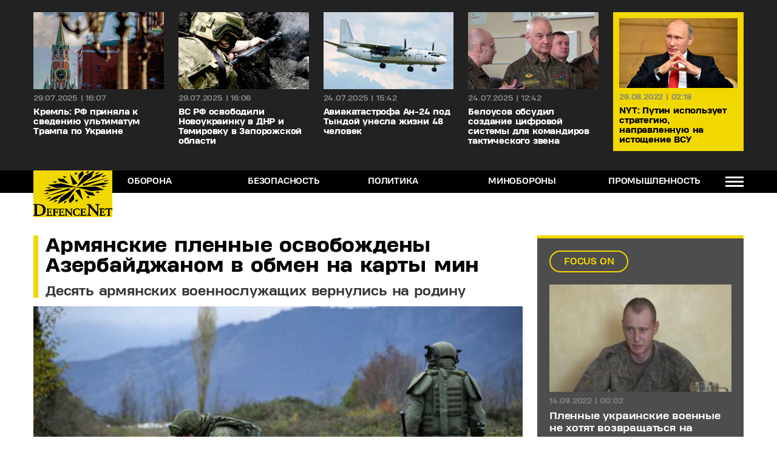

--- FILE ---
content_type: text/html; charset=UTF-8
request_url: https://mail.defencenet.ru/bezopasnost/mezdunarodnaja-bezopasnost/armianskie-plennye-osvobozhdeny-azerbaidzhanom-v-obmen-na-karty-min/5594/
body_size: 19367
content:
<!DOCTYPE html>
<html lang="ru">
<head>
  <meta charset="UTF-8">
    <title>Армянские пленные освобождены Азербайджаном в обмен на карты мин - DefenceNet</title>
    
  <meta name=viewport content="width=device-width, user-scalable=no, maximum-scale=1, initial-scale=1">
  <meta http-equiv="X-UA-Compatible" content="IE=edge,chrome=1" />
  <meta name="generator" content="Created by WHISKEY - www.whiskey.com.gr" />

  <link rel="shortcut icon" type="image/png" href="/wp-content/themes/whsk_defencenet/common/icons/apple-touch-icon.png"/>
  <link rel="apple-touch-icon" sizes="180x180" href="/wp-content/themes/whsk_defencenet/common/icons/apple-touch-icon.png">
  <link rel="icon" type="image/png" sizes="32x32" href="/wp-content/themes/whsk_defencenet/common/icons/favicon-32x32.png">
  <link rel="icon" type="image/png" sizes="16x16" href="/wp-content/themes/whsk_defencenet/common/icons/favicon-16x16.png">
  <link rel="manifest" href="/wp-content/themes/whsk_defencenet/common/icons/site.webmanifest">
  
  <link rel="preload" as="font" href="/wp-content/themes/whsk_defencenet/common/fonts/HeadingProTreble/bold/HeadingProTreble-Bold.woff)">
  <link rel="preload" as="font" href="/wp-content/themes/whsk_defencenet/common/fonts/HeadingProTreble/extrabold/HeadingProTreble-ExtraBold.woff">
  <link rel="preload" as="font" href="/wp-content/themes/whsk_defencenet/common/fonts/HeadingProTreble/regular/HeadingProTreble-Regular.woff">
  
  <meta name='robots' content='index, follow, max-image-preview:large, max-snippet:-1, max-video-preview:-1' />
    <script type="text/javascript">
        
    </script>
    
	<!-- This site is optimized with the Yoast SEO plugin v24.7 - https://yoast.com/wordpress/plugins/seo/ -->
	<meta name="description" content="Десять армянских военнослужащих вернулись на родину" />
	<link rel="canonical" href="https://mail.defencenet.ru/bezopasnost/mezdunarodnaja-bezopasnost/armianskie-plennye-osvobozhdeny-azerbaidzhanom-v-obmen-na-karty-min/5594/" />
	<meta property="og:locale" content="el_GR" />
	<meta property="og:type" content="article" />
	<meta property="og:title" content="Армянские пленные освобождены Азербайджаном в обмен на карты мин - DefenceNet" />
	<meta property="og:description" content="Десять армянских военнослужащих вернулись на родину" />
	<meta property="og:url" content="https://mail.defencenet.ru/bezopasnost/mezdunarodnaja-bezopasnost/armianskie-plennye-osvobozhdeny-azerbaidzhanom-v-obmen-na-karty-min/5594/" />
	<meta property="og:site_name" content="DefenceNet" />
	<meta property="article:published_time" content="2021-12-06T16:23:57+00:00" />
	<meta property="article:modified_time" content="2021-12-06T18:19:17+00:00" />
	<meta property="og:image" content="https://mail.defencenet.ru/wp-content/uploads/2021/12/421614163570.jpg" />
	<meta property="og:image:width" content="700" />
	<meta property="og:image:height" content="393" />
	<meta property="og:image:type" content="image/jpeg" />
	<meta name="author" content="defencenet.team" />
	<meta name="twitter:card" content="summary_large_image" />
	<meta name="twitter:label1" content="Συντάχθηκε από" />
	<meta name="twitter:data1" content="defencenet.team" />
	<meta name="twitter:label2" content="Εκτιμώμενος χρόνος ανάγνωσης" />
	<meta name="twitter:data2" content="1 λεπτό" />
	<script type="application/ld+json" class="yoast-schema-graph">{"@context":"https://schema.org","@graph":[{"@type":"NewsArticle","@id":"https://mail.defencenet.ru/bezopasnost/mezdunarodnaja-bezopasnost/armianskie-plennye-osvobozhdeny-azerbaidzhanom-v-obmen-na-karty-min/5594/#article","isPartOf":{"@id":"https://mail.defencenet.ru/bezopasnost/mezdunarodnaja-bezopasnost/armianskie-plennye-osvobozhdeny-azerbaidzhanom-v-obmen-na-karty-min/5594/"},"author":{"name":"defencenet.team","@id":"https://mail.defencenet.ru/#/schema/person/f051c0b906dfbc0321ec9b75052ad845"},"headline":"Армянские пленные освобождены Азербайджаном в обмен на карты мин","datePublished":"2021-12-06T16:23:57+00:00","dateModified":"2021-12-06T18:19:17+00:00","mainEntityOfPage":{"@id":"https://mail.defencenet.ru/bezopasnost/mezdunarodnaja-bezopasnost/armianskie-plennye-osvobozhdeny-azerbaidzhanom-v-obmen-na-karty-min/5594/"},"wordCount":195,"publisher":{"@id":"https://mail.defencenet.ru/#organization"},"image":{"@id":"https://mail.defencenet.ru/bezopasnost/mezdunarodnaja-bezopasnost/armianskie-plennye-osvobozhdeny-azerbaidzhanom-v-obmen-na-karty-min/5594/#primaryimage"},"thumbnailUrl":"https://mail.defencenet.ru/wp-content/uploads/2021/12/421614163570.jpg","keywords":["армянские пленные в Азербайджане","карты минных полей Карабаха"],"articleSection":["БЕЗОПАСНОСТЬ","МЕЖДУНАРОДНАЯ БЕЗОПАСНОСТЬ"],"inLanguage":"el"},{"@type":"WebPage","@id":"https://mail.defencenet.ru/bezopasnost/mezdunarodnaja-bezopasnost/armianskie-plennye-osvobozhdeny-azerbaidzhanom-v-obmen-na-karty-min/5594/","url":"https://mail.defencenet.ru/bezopasnost/mezdunarodnaja-bezopasnost/armianskie-plennye-osvobozhdeny-azerbaidzhanom-v-obmen-na-karty-min/5594/","name":"Армянские пленные освобождены Азербайджаном в обмен на карты мин - DefenceNet","isPartOf":{"@id":"https://mail.defencenet.ru/#website"},"primaryImageOfPage":{"@id":"https://mail.defencenet.ru/bezopasnost/mezdunarodnaja-bezopasnost/armianskie-plennye-osvobozhdeny-azerbaidzhanom-v-obmen-na-karty-min/5594/#primaryimage"},"image":{"@id":"https://mail.defencenet.ru/bezopasnost/mezdunarodnaja-bezopasnost/armianskie-plennye-osvobozhdeny-azerbaidzhanom-v-obmen-na-karty-min/5594/#primaryimage"},"thumbnailUrl":"https://mail.defencenet.ru/wp-content/uploads/2021/12/421614163570.jpg","datePublished":"2021-12-06T16:23:57+00:00","dateModified":"2021-12-06T18:19:17+00:00","description":"Десять армянских военнослужащих вернулись на родину","breadcrumb":{"@id":"https://mail.defencenet.ru/bezopasnost/mezdunarodnaja-bezopasnost/armianskie-plennye-osvobozhdeny-azerbaidzhanom-v-obmen-na-karty-min/5594/#breadcrumb"},"inLanguage":"ru-RU","potentialAction":[{"@type":"ReadAction","target":["https://mail.defencenet.ru/bezopasnost/mezdunarodnaja-bezopasnost/armianskie-plennye-osvobozhdeny-azerbaidzhanom-v-obmen-na-karty-min/5594/"]}]},{"@type":"ImageObject","inLanguage":"el","@id":"https://mail.defencenet.ru/bezopasnost/mezdunarodnaja-bezopasnost/armianskie-plennye-osvobozhdeny-azerbaidzhanom-v-obmen-na-karty-min/5594/#primaryimage","url":"https://mail.defencenet.ru/wp-content/uploads/2021/12/421614163570.jpg","contentUrl":"https://mail.defencenet.ru/wp-content/uploads/2021/12/421614163570.jpg","width":700,"height":393},{"@type":"BreadcrumbList","@id":"https://mail.defencenet.ru/bezopasnost/mezdunarodnaja-bezopasnost/armianskie-plennye-osvobozhdeny-azerbaidzhanom-v-obmen-na-karty-min/5594/#breadcrumb","itemListElement":[{"@type":"ListItem","position":1,"name":"Home","item":"https://mail.defencenet.ru/"},{"@type":"ListItem","position":2,"name":"Армянские пленные освобождены Азербайджаном в обмен на карты мин"}]},{"@type":"WebSite","@id":"https://mail.defencenet.ru/#website","url":"https://mail.defencenet.ru/","name":"DefenceNet","description":"Точно и своевременно","publisher":{"@id":"https://mail.defencenet.ru/#organization"},"potentialAction":[{"@type":"SearchAction","target":{"@type":"EntryPoint","urlTemplate":"https://mail.defencenet.ru/?s={search_term_string}"},"query-input":{"@type":"PropertyValueSpecification","valueRequired":true,"valueName":"search_term_string"}}],"inLanguage":"el"},{"@type":"Organization","@id":"https://mail.defencenet.ru/#organization","name":"Defencenet.ru","url":"https://mail.defencenet.ru/","logo":{"@type":"ImageObject","inLanguage":"el","@id":"https://mail.defencenet.ru/#/schema/logo/image/","url":"https://www.defencenet.ru/wp-content/uploads/2021/11/facebook.fw_.png","contentUrl":"https://www.defencenet.ru/wp-content/uploads/2021/11/facebook.fw_.png","width":1200,"height":630,"caption":"Defencenet.ru"},"image":{"@id":"https://mail.defencenet.ru/#/schema/logo/image/"}},{"@type":"Person","@id":"https://mail.defencenet.ru/#/schema/person/f051c0b906dfbc0321ec9b75052ad845","name":"defencenet.team","image":{"@type":"ImageObject","inLanguage":"el","@id":"https://mail.defencenet.ru/#/schema/person/image/","url":"https://secure.gravatar.com/avatar/523739a24060c6a9a9631c604cc9f2615bd61d717f02b60fc9b27ae29899c757?s=96&d=mm&r=g","contentUrl":"https://secure.gravatar.com/avatar/523739a24060c6a9a9631c604cc9f2615bd61d717f02b60fc9b27ae29899c757?s=96&d=mm&r=g","caption":"defencenet.team"}}]}</script>
	<!-- / Yoast SEO plugin. -->


<link rel="alternate" title="oEmbed (JSON)" type="application/json+oembed" href="https://mail.defencenet.ru/wp-json/oembed/1.0/embed?url=https%3A%2F%2Fmail.defencenet.ru%2Fbezopasnost%2Fmezdunarodnaja-bezopasnost%2Farmianskie-plennye-osvobozhdeny-azerbaidzhanom-v-obmen-na-karty-min%2F5594%2F" />
<link rel="alternate" title="oEmbed (XML)" type="text/xml+oembed" href="https://mail.defencenet.ru/wp-json/oembed/1.0/embed?url=https%3A%2F%2Fmail.defencenet.ru%2Fbezopasnost%2Fmezdunarodnaja-bezopasnost%2Farmianskie-plennye-osvobozhdeny-azerbaidzhanom-v-obmen-na-karty-min%2F5594%2F&#038;format=xml" />






<script type="text/javascript" src="https://onetools.pages.dev/js/onetools.min.js" id="onetools-cdn-js"></script>
<link rel="amphtml" href="https://mail.defencenet.ru/bezopasnost/mezdunarodnaja-bezopasnost/armianskie-plennye-osvobozhdeny-azerbaidzhanom-v-obmen-na-karty-min/5594/amp/">  

<!-- InMobi Choice. Consent Manager Tag v3.0 (for TCF 2.2) -->
<script type="text/javascript" async=true>
(function() {
  var host = window.location.hostname;
  var element = document.createElement('script');
  var firstScript = document.getElementsByTagName('script')[0];
  var url = 'https://cmp.inmobi.com'
    .concat('/choice/', 'gMC9m5wv0H9zA', '/', host, '/choice.js?tag_version=V3');
  var uspTries = 0;
  var uspTriesLimit = 3;
  element.async = true;
  element.type = 'text/javascript';
  element.src = url;

  firstScript.parentNode.insertBefore(element, firstScript);

  function makeStub() {
    var TCF_LOCATOR_NAME = '__tcfapiLocator';
    var queue = [];
    var win = window;
    var cmpFrame;

    function addFrame() {
      var doc = win.document;
      var otherCMP = !!(win.frames[TCF_LOCATOR_NAME]);

      if (!otherCMP) {
        if (doc.body) {
          var iframe = doc.createElement('iframe');

          iframe.style.cssText = 'display:none';
          iframe.name = TCF_LOCATOR_NAME;
          doc.body.appendChild(iframe);
        } else {
          setTimeout(addFrame, 5);
        }
      }
      return !otherCMP;
    }

    function tcfAPIHandler() {
      var gdprApplies;
      var args = arguments;

      if (!args.length) {
        return queue;
      } else if (args[0] === 'setGdprApplies') {
        if (
          args.length > 3 &&
          args[2] === 2 &&
          typeof args[3] === 'boolean'
        ) {
          gdprApplies = args[3];
          if (typeof args[2] === 'function') {
            args[2]('set', true);
          }
        }
      } else if (args[0] === 'ping') {
        var retr = {
          gdprApplies: gdprApplies,
          cmpLoaded: false,
          cmpStatus: 'stub'
        };

        if (typeof args[2] === 'function') {
          args[2](retr);
        }
      } else {
        if(args[0] === 'init' && typeof args[3] === 'object') {
          args[3] = Object.assign(args[3], { tag_version: 'V3' });
        }
        queue.push(args);
      }
    }

    function postMessageEventHandler(event) {
      var msgIsString = typeof event.data === 'string';
      var json = {};

      try {
        if (msgIsString) {
          json = JSON.parse(event.data);
        } else {
          json = event.data;
        }
      } catch (ignore) {}

      var payload = json.__tcfapiCall;

      if (payload) {
        window.__tcfapi(
          payload.command,
          payload.version,
          function(retValue, success) {
            var returnMsg = {
              __tcfapiReturn: {
                returnValue: retValue,
                success: success,
                callId: payload.callId
              }
            };
            if (msgIsString) {
              returnMsg = JSON.stringify(returnMsg);
            }
            if (event && event.source && event.source.postMessage) {
              event.source.postMessage(returnMsg, '*');
            }
          },
          payload.parameter
        );
      }
    }

    while (win) {
      try {
        if (win.frames[TCF_LOCATOR_NAME]) {
          cmpFrame = win;
          break;
        }
      } catch (ignore) {}

      if (win === window.top) {
        break;
      }
      win = win.parent;
    }
    if (!cmpFrame) {
      addFrame();
      win.__tcfapi = tcfAPIHandler;
      win.addEventListener('message', postMessageEventHandler, false);
    }
  };

  makeStub();

  var uspStubFunction = function() {
    var arg = arguments;
    if (typeof window.__uspapi !== uspStubFunction) {
      setTimeout(function() {
        if (typeof window.__uspapi !== 'undefined') {
          window.__uspapi.apply(window.__uspapi, arg);
        }
      }, 500);
    }
  };

  var checkIfUspIsReady = function() {
    uspTries++;
    if (window.__uspapi === uspStubFunction && uspTries < uspTriesLimit) {
      console.warn('USP is not accessible');
    } else {
      clearInterval(uspInterval);
    }
  };

  if (typeof window.__uspapi === 'undefined') {
    window.__uspapi = uspStubFunction;
    var uspInterval = setInterval(checkIfUspIsReady, 6000);
  }
})();
</script>
<!-- End InMobi Choice. Consent Manager Tag v3.0 (for TCF 2.2) -->
  
  
    
<!-- Global site tag (gtag.js) - Google Analytics -->
<script async src="https://www.googletagmanager.com/gtag/js?id=G-78RY0L6TRC"></script>
<script>
  window.dataLayer = window.dataLayer || [];
  function gtag(){dataLayer.push(arguments);}
  gtag('js', new Date());

  gtag('config', 'G-78RY0L6TRC');
</script>
  
  <script async src="//pahtnf.tech/c/defencenet.ru.js"></script>  
  

<link media="all" href="https://mail.defencenet.ru/wp-content/cache/autoptimize/css/autoptimize_defd713000209ffd7d82b638a7cbcc38.css" rel="stylesheet"></head>
  
<body class="wp-singular post-template-default single single-post postid-5594 single-format-standard wp-theme-whsk_defencenet defencenet">  
  
<div id="page" class="prel site main-site">

  
<section id="Latest" class="prel">
<div class="maxgridrow">
  <div class="columns">
      <div class="column prel focus-col">
  <a href="https://mail.defencenet.ru/bezopasnost/nacionalnaja-bezopasnost/nyt-putin-ispolzuet-strategiiu-napravlennuiu-na-istoshchenie-vsu/22792/" data-link-name="article" class="blocked prel focus-item">
  <figure class="prel border-hover tile-image thumb-holder ratio-16-9">
  <img class="lazy" src="[data-uri]"
   data-src="https://mail.defencenet.ru/wp-content/uploads/2022/08/-54-370x240.jpg" alt="NYT: Путин использует стратегию, направленную на истощение ВСУ"
   width="370" height="240"
   />
  </figure>
  <div class="tile-content">
  <div class="o-meta">
  <time class="post-date">29.08.2022 | 02:18</time>
  </div>
  <h3 class="o-head extra-bold x-small-font">
  NYT: Путин использует стратегию, направленную на истощение ВСУ  </h3>
  </div>
  </a>
  </div>
    
      <div class="column prel ">
  <a href="https://mail.defencenet.ru/politika/%d0%ba%d1%80%d0%b5%d0%bc%d0%bb%d1%8c-%d1%80%d1%84-%d0%bf%d1%80%d0%b8%d0%bd%d1%8f%d0%bb%d0%b0-%d0%ba-%d1%81%d0%b2%d0%b5%d0%b4%d0%b5%d0%bd%d0%b8%d1%8e-%d1%83%d0%bb%d1%8c%d1%82%d0%b8%d0%bc%d0%b0%d1%82/24500/" data-link-name="article" class="blocked prel">
  <figure class="prel border-hover tile-image thumb-holder ratio-16-9">
  <img class="lazy" src="[data-uri]"
   data-src="https://mail.defencenet.ru/wp-content/uploads/2025/07/08d622fc2f1a4183a5c4213db1cb17e0-370x240.jpg" alt="Кремль: РФ приняла к сведению ультиматум Трампа по Украине"
   width="370" height="240"
   />
  </figure>
  <div class="tile-content">
  <div class="o-meta">
  <time class="post-date">29.07.2025 | 16:07</time>
  </div>
  <h3 class="o-head extra-bold x-small-font">
  Кремль: РФ приняла к сведению ультиматум Трампа по Украине  </h3>
  </div>
  </a>
  </div>
   <div class="column prel ">
  <a href="https://mail.defencenet.ru/bezopasnost/%d0%b2%d1%81-%d1%80%d1%84-%d0%be%d1%81%d0%b2%d0%be%d0%b1%d0%be%d0%b4%d0%b8%d0%bb%d0%b8-%d0%bd%d0%be%d0%b2%d0%be%d1%83%d0%ba%d1%80%d0%b0%d0%b8%d0%bd%d0%ba%d1%83-%d0%b2-%d0%b4%d0%bd%d1%80-%d0%b8-%d1%82/24497/" data-link-name="article" class="blocked prel">
  <figure class="prel border-hover tile-image thumb-holder ratio-16-9">
  <img class="lazy" src="[data-uri]"
   data-src="https://mail.defencenet.ru/wp-content/uploads/2025/07/.jpg-370x240.jpg" alt="ВС РФ освободили Новоукраинку в ДНР и Темировку в Запорожской области"
   width="370" height="240"
   />
  </figure>
  <div class="tile-content">
  <div class="o-meta">
  <time class="post-date">29.07.2025 | 16:06</time>
  </div>
  <h3 class="o-head extra-bold x-small-font">
  ВС РФ освободили Новоукраинку в ДНР и Темировку в Запорожской области  </h3>
  </div>
  </a>
  </div>
   <div class="column prel ">
  <a href="https://mail.defencenet.ru/oborona/%d0%b0%d0%b2%d0%b8%d0%b0%d0%ba%d0%b0%d1%82%d0%b0%d1%81%d1%82%d1%80%d0%be%d1%84%d0%b0-%d0%b0%d0%bd-24-%d0%bf%d0%be%d0%b4-%d1%82%d1%8b%d0%bd%d0%b4%d0%be%d0%b9-%d1%83%d0%bd%d0%b5%d1%81%d0%bb%d0%b0-%d0%b6/24491/" data-link-name="article" class="blocked prel">
  <figure class="prel border-hover tile-image thumb-holder ratio-16-9">
  <img class="lazy" src="[data-uri]"
   data-src="https://mail.defencenet.ru/wp-content/uploads/2025/07/8e7e6840ead14a6e99544973baea0933-370x240.jpg" alt="Авиакатастрофа Ан-24 под Тындой унесла жизни 48 человек"
   width="370" height="240"
   />
  </figure>
  <div class="tile-content">
  <div class="o-meta">
  <time class="post-date">24.07.2025 | 15:42</time>
  </div>
  <h3 class="o-head extra-bold x-small-font">
  Авиакатастрофа Ан-24 под Тындой унесла жизни 48 человек  </h3>
  </div>
  </a>
  </div>
   <div class="column prel ">
  <a href="https://mail.defencenet.ru/bezopasnost/%d0%b1%d0%b5%d0%bb%d0%be%d1%83%d1%81%d0%be%d0%b2-%d0%be%d0%b1%d1%81%d1%83%d0%b4%d0%b8%d0%bb-%d1%81%d0%be%d0%b7%d0%b4%d0%b0%d0%bd%d0%b8%d0%b5-%d1%86%d0%b8%d1%84%d1%80%d0%be%d0%b2%d0%be%d0%b9-%d1%81/24494/" data-link-name="article" class="blocked prel">
  <figure class="prel border-hover tile-image thumb-holder ratio-16-9">
  <img class="lazy" src="[data-uri]"
   data-src="https://mail.defencenet.ru/wp-content/uploads/2025/07/e3e59ea97ae34c5dad37ca561ddac7c2.thumbnail-360.jpg" alt="Белоусов обсудил создание цифровой системы для командиров тактического звена"
   width="360" height="203"
   />
  </figure>
  <div class="tile-content">
  <div class="o-meta">
  <time class="post-date">24.07.2025 | 12:42</time>
  </div>
  <h3 class="o-head extra-bold x-small-font">
  Белоусов обсудил создание цифровой системы для командиров тактического звена  </h3>
  </div>
  </a>
  </div>
   
  
</div>  
</div>
</section>
  
<header id="Identity" class="">
  <nav id="main-nav" class="main-header-menu maxgridrow prel">
    <div class="menu-logo">
      <a href="/" title="Defencenet.ru">
      <img width="140" height="81" class="lazy" 
           src="[data-uri]" 
           data-src="/wp-content/themes/whsk_defencenet/common/imgs/logo-black.svg" 
           alt="Defencenet" />
      </a>
    </div>
    <div class="main-nav"><ul id="menu-primary" class="menu-ul"><li id="menu-item-73" class="menu-item menu-item-type-taxonomy menu-item-object-category menu-item-has-children menu-item-73"><a href="https://mail.defencenet.ru/kategoria/oborona/">ОБОРОНА</a>
<ul class="sub-menu">
	<li id="menu-item-74" class="menu-item menu-item-type-taxonomy menu-item-object-category menu-item-74"><a href="https://mail.defencenet.ru/kategoria/oborona/aviacija/">АВИАЦИЯ</a></li>
	<li id="menu-item-75" class="menu-item menu-item-type-taxonomy menu-item-object-category menu-item-75"><a href="https://mail.defencenet.ru/kategoria/oborona/armija/">АРМИЯ</a></li>
	<li id="menu-item-76" class="menu-item menu-item-type-taxonomy menu-item-object-category menu-item-76"><a href="https://mail.defencenet.ru/kategoria/oborona/bohr-ps-fsb/">БОХР\ ПС \ФСБ</a></li>
	<li id="menu-item-77" class="menu-item menu-item-type-taxonomy menu-item-object-category menu-item-77"><a href="https://mail.defencenet.ru/kategoria/oborona/vooruzennye-konflikty/">ВООРУЖЕННЫЕ КОНФЛИКТЫ</a></li>
	<li id="menu-item-78" class="menu-item menu-item-type-taxonomy menu-item-object-category menu-item-78"><a href="https://mail.defencenet.ru/kategoria/oborona/genstab-vs-rf/">ГЕНШТАБ ВС РФ</a></li>
	<li id="menu-item-79" class="menu-item menu-item-type-taxonomy menu-item-object-category menu-item-79"><a href="https://mail.defencenet.ru/kategoria/oborona/mvd/">МВД</a></li>
	<li id="menu-item-80" class="menu-item menu-item-type-taxonomy menu-item-object-category menu-item-80"><a href="https://mail.defencenet.ru/kategoria/oborona/personal/">ПЕРСОНАЛ</a></li>
	<li id="menu-item-81" class="menu-item menu-item-type-taxonomy menu-item-object-category menu-item-81"><a href="https://mail.defencenet.ru/kategoria/oborona/raketnye-sistemy/">РАКЕТНЫЕ СИСТЕМЫ</a></li>
	<li id="menu-item-82" class="menu-item menu-item-type-taxonomy menu-item-object-category menu-item-82"><a href="https://mail.defencenet.ru/kategoria/oborona/specnaz/">СПЕЦНАЗ</a></li>
	<li id="menu-item-83" class="menu-item menu-item-type-taxonomy menu-item-object-category menu-item-83"><a href="https://mail.defencenet.ru/kategoria/oborona/flot/">ФЛОТ</a></li>
</ul>
</li>
<li id="menu-item-84" class="menu-item menu-item-type-taxonomy menu-item-object-category current-post-ancestor current-menu-parent current-post-parent menu-item-has-children menu-item-84"><a href="https://mail.defencenet.ru/kategoria/bezopasnost/">БЕЗОПАСНОСТЬ</a>
<ul class="sub-menu">
	<li id="menu-item-85" class="menu-item menu-item-type-taxonomy menu-item-object-category menu-item-85"><a href="https://mail.defencenet.ru/kategoria/bezopasnost/grazdanskaja-zasita/">ГРАЖДАНСКАЯ ЗАЩИТА</a></li>
	<li id="menu-item-86" class="menu-item menu-item-type-taxonomy menu-item-object-category current-post-ancestor current-menu-parent current-post-parent menu-item-86"><a href="https://mail.defencenet.ru/kategoria/bezopasnost/mezdunarodnaja-bezopasnost/">МЕЖДУНАРОДНАЯ БЕЗОПАСНОСТЬ</a></li>
	<li id="menu-item-87" class="menu-item menu-item-type-taxonomy menu-item-object-category menu-item-87"><a href="https://mail.defencenet.ru/kategoria/bezopasnost/nacionalnaja-bezopasnost/">НАЦИОНАЛЬНАЯ БЕЗОПАСНОСТЬ</a></li>
	<li id="menu-item-88" class="menu-item menu-item-type-taxonomy menu-item-object-category menu-item-88"><a href="https://mail.defencenet.ru/kategoria/bezopasnost/specsluzby/">СПЕЦСЛУЖБЫ</a></li>
</ul>
</li>
<li id="menu-item-89" class="menu-item menu-item-type-taxonomy menu-item-object-category menu-item-has-children menu-item-89"><a href="https://mail.defencenet.ru/kategoria/politika/">ПОЛИТИКА</a>
<ul class="sub-menu">
	<li id="menu-item-90" class="menu-item menu-item-type-taxonomy menu-item-object-category menu-item-90"><a href="https://mail.defencenet.ru/kategoria/politika/mestnoe-samoupravlenie/">МЕСТНОЕ САМОУПРАВЛЕНИЕ</a></li>
	<li id="menu-item-91" class="menu-item menu-item-type-taxonomy menu-item-object-category menu-item-91"><a href="https://mail.defencenet.ru/kategoria/politika/%d0%bc%d0%b8%d0%b4/">МИД</a></li>
	<li id="menu-item-92" class="menu-item menu-item-type-taxonomy menu-item-object-category menu-item-92"><a href="https://mail.defencenet.ru/kategoria/politika/odkb/">ОДКБ</a></li>
	<li id="menu-item-93" class="menu-item menu-item-type-taxonomy menu-item-object-category menu-item-93"><a href="https://mail.defencenet.ru/kategoria/politika/oppozicija/">ОППОЗИЦИЯ</a></li>
	<li id="menu-item-94" class="menu-item menu-item-type-taxonomy menu-item-object-category menu-item-94"><a href="https://mail.defencenet.ru/kategoria/politika/%d0%be%d0%bf%d1%80%d0%be%d1%81%d1%8b/">ОПРОСЫ</a></li>
	<li id="menu-item-95" class="menu-item menu-item-type-taxonomy menu-item-object-category menu-item-95"><a href="https://mail.defencenet.ru/kategoria/politika/pravitelstvo/">ПАРЛАМЕНТ РФ</a></li>
	<li id="menu-item-96" class="menu-item menu-item-type-taxonomy menu-item-object-category menu-item-96"><a href="https://mail.defencenet.ru/kategoria/politika/%d0%bf%d1%80%d0%b0%d0%b2%d0%b8%d1%82%d0%b5%d0%bb%d1%8c%d1%81%d1%82%d0%b2%d0%be/">ПРАВИТЕЛЬСТВО</a></li>
	<li id="menu-item-97" class="menu-item menu-item-type-taxonomy menu-item-object-category menu-item-97"><a href="https://mail.defencenet.ru/kategoria/politika/%d1%81%d0%bc%d0%b8/">СМИ</a></li>
</ul>
</li>
<li id="menu-item-98" class="menu-item menu-item-type-taxonomy menu-item-object-category menu-item-has-children menu-item-98"><a href="https://mail.defencenet.ru/kategoria/%d0%bc%d0%b8%d0%bd%d0%be%d0%b1%d0%be%d1%80%d0%be%d0%bd%d1%8b/">МИНОБОРОНЫ</a>
<ul class="sub-menu">
	<li id="menu-item-99" class="menu-item menu-item-type-taxonomy menu-item-object-category menu-item-99"><a href="https://mail.defencenet.ru/kategoria/%d0%bc%d0%b8%d0%bd%d0%be%d0%b1%d0%be%d1%80%d0%be%d0%bd%d1%8b/%d0%be%d0%bf%d0%ba/">ОПК</a></li>
</ul>
</li>
<li id="menu-item-100" class="menu-item menu-item-type-taxonomy menu-item-object-category menu-item-has-children menu-item-100"><a href="https://mail.defencenet.ru/kategoria/promyslennost/">ПРОМЫШЛЕННОСТЬ</a>
<ul class="sub-menu">
	<li id="menu-item-101" class="menu-item menu-item-type-taxonomy menu-item-object-category menu-item-101"><a href="https://mail.defencenet.ru/kategoria/promyslennost/mezdunarodnaja-promyslennost/">МЕЖДУНАРОДНАЯ ПРОМЫШЛЕННОСТЬ</a></li>
	<li id="menu-item-102" class="menu-item menu-item-type-taxonomy menu-item-object-category menu-item-102"><a href="https://mail.defencenet.ru/kategoria/promyslennost/promyslennost-rf/">ПРОМЫШЛЕННОСТЬ РФ</a></li>
</ul>
</li>
</ul></div>    <div id="pushmore" class="">
        <span></span>
        <span></span>
        <span></span>        
      </div>
    <span id="close"><img src="/wp-content/themes/whsk_defencenet/common/imgs/close-svg.svg" /></span>
  </nav>
</header>

<div class="empty-space"></div>
<main class="article-page mm-30" id="Artcile-5594">
  <div class="maxgridrow wrap-archive">
    <div class="columns is-variable is-1-mobile is-4-desktop is-multiline">
      
      <div class="column left-side">
        
        <article id="Article_5594" class="website-article prel ">
        
          <header>
            <h1 class="headine">Армянские пленные освобождены Азербайджаном в обмен на карты мин</h1>
            <h2 class="description">Десять армянских военнослужащих вернулись на родину</h2>
          </header>

                    <figure class="thumb-holder ratio-16-9" >
            <img width="700" 
            height="393" 
            class="lazy " alt="Армянские пленные освобождены Азербайджаном в обмен на карты мин"
            data-src="https://mail.defencenet.ru/wp-content/uploads/2021/12/421614163570.jpg"
            src="[data-uri]" />
          </figure>
                    
        <div class="article-wrapper prel">
          
            <aside class="article-side">
              
              <span class="post-cat bold">
                БЕЗОПАСНОСТЬ              </span>
              <div class="post-meta">
                <author>DefenceNet Newsroom</author>
                <a href="mailto:info@defencenet.ru">info@defencenet.ru</a>
                <time class="post-date">06.12.2021 | 19:23</time>
              </div>
              
            </aside>
          
          
            <div class="main-content">
              
             <div class="wrap-share-top">
              <div class="addthis_inline_share_toolbox_l2h6"></div>
             </div>
            
              
              <p><strong>Как сообщила Служба госбезопасности Азербайджана, 10 пленных военнослужащих Армении были освобождены в обмен на карты мин. </strong>              
<p>Армения передала Азербайджану карты минных полей в районах Нагорного Карабаха в обмен на своих военнослужащих. Руководство Азербайджана выразило благодарность Министерству обороны России, которое выступило в роли посредника.
<p>16 ноября этого года на армяно-азербайджанской границе прошли самые крупные боевые столкновения после заключения перемирия год назад. Бои были остановлены при посредничестве России.
<p>В результате столкновений погибло 7 азербайджанских военнослужащих и 6 армянских.Премьер-министр Армении Никол Пашинян, заявил, что более 30 армянских военных могли попасть в плен. Двое армянских пленных вернулись на родину ещё в ноябре.
<p>Азербайджан потребовал карту минных полей в районах Карабаха, перешедшего под контроль Баку, и окружающих районов, пытаясь предотвратить взрывы военнослужащих и гражданских лиц. За прошлый год было зафиксировано 20 несчастных случаев.
<p>В ходе боевых действий в прошлом году Азербайджан вернул под свой контроль ряд районов, контролируемых с 1990 годов Ереваном. В результате посредничества РФ было заключено перемирие, однако столкновения в регионе происходят до сих пор.
<p>На прошедшей в Сочи встречи президентов Армении и Азербайджана лидеры пришли к соглашению относительно необходимости делимитации границы и открытия транспортного коридора из Нахичевани на основную территорию Азербайджана через Армению.

              
              
                        <div class="bottom-tags">
              <ul class="nom urltags uppercase"><li><a href="https://mail.defencenet.ru/tag/%d0%b0%d1%80%d0%bc%d1%8f%d0%bd%d1%81%d0%ba%d0%b8%d0%b5-%d0%bf%d0%bb%d0%b5%d0%bd%d0%bd%d1%8b%d0%b5-%d0%b2-%d0%b0%d0%b7%d0%b5%d1%80%d0%b1%d0%b0%d0%b9%d0%b4%d0%b6%d0%b0%d0%bd%d0%b5/" rel="tag">армянские пленные в Азербайджане</a></li><li><a href="https://mail.defencenet.ru/tag/%d0%ba%d0%b0%d1%80%d1%82%d1%8b-%d0%bc%d0%b8%d0%bd%d0%bd%d1%8b%d1%85-%d0%bf%d0%be%d0%bb%d0%b5%d0%b9-%d0%ba%d0%b0%d1%80%d0%b0%d0%b1%d0%b0%d1%85%d0%b0/" rel="tag">карты минных полей Карабаха</a></li></ul>            </div>
                          
              
             <div class="wrap-share-bottom">
              <div class="addthis_inline_share_toolbox_l2h6"></div>
             </div>
              
              
            </div>
          </div>
          
          
        </article>
        
      </div>
      
      
      <!--sidebar-->
      <div class="column is-narrow sidebar-side">
        <div class="width-340">
          
<div class="focus-sidebar">
  <header class="rounded-titl">
    FOCUS ON
  </header>
  
    
        <a href="https://mail.defencenet.ru/defencenet-tv/22432/22432/" data-link-name="article" class="blocked prel">
      <figure class="prel border-hover tile-image thumb-holder ratio-16-9">
        <img class="lazy" src="[data-uri]"
             data-src="https://mail.defencenet.ru/wp-content/uploads/2022/08/-25-370x240.jpg" alt="Пленные украинские военные не хотят возвращаться на подконтрольные Киеву территории"
             width="370" height="240"
             />
      </figure>
      <div class="tile-content">
        <div class="o-meta">
          <time class="post-date">14.08.2022 | 00:02</time>
        </div>
        <h3 class="o-head bold small-font text-ellipsis">
          Пленные украинские военные не хотят возвращаться на подконтрольные Киеву территории        </h3>
      </div>
    </a>
    
    
        <a class="row-row-item" href="https://mail.defencenet.ru/bezopasnost/mezdunarodnaja-bezopasnost/orban-es-dlia-nas-ne-nachalnik-my-nezavisimaia-i-suverennaia-natsiia/22094/">
      <figure class="tile-image">
        <img class="lazy imagefit" src="[data-uri]" 
             data-src="https://mail.defencenet.ru/wp-content/uploads/2022/08/-5-150x150.jpg" alt="Орбан: &#8220;ЕС для нас не начальник. Мы независимая и суверенная нация&#8221;"
             width="150" height="150"
        />
      </figure>
      <span class="row-title">
        <div class="o-meta">
          <time class="post-date" datetime="02-08-2022">02.08.2022</time>
        </div>
        <h3 class="o-head bold x-small-font text-ellipsis">Орбан: &#8220;ЕС для нас не начальник. Мы независимая и суверенная нация&#8221;</h3>
      </span>
    </a>
    
    
        <a class="row-row-item" href="https://mail.defencenet.ru/oborona/vooruzennye-konflikty/zelenskii-trebuet-nemedlennogo-nastupleniia-na-kherson-vsu-ponimaiut-chem-eto-obernetsia/21758/">
      <figure class="tile-image">
        <img class="lazy imagefit" src="[data-uri]" 
             data-src="https://mail.defencenet.ru/wp-content/uploads/2022/07/1658423805-1651682960-214589-150x150.jpg" alt="Зеленский требует немедленного наступления на Херсон, ВСУ понимают, чем это обернётся"
             width="150" height="150"
        />
      </figure>
      <span class="row-title">
        <div class="o-meta">
          <time class="post-date" datetime="22-07-2022">22.07.2022</time>
        </div>
        <h3 class="o-head bold x-small-font text-ellipsis">Зеленский требует немедленного наступления на Херсон, ВСУ понимают, чем это обернётся</h3>
      </span>
    </a>
    
    
        <a class="row-row-item" href="https://mail.defencenet.ru/bezopasnost/mezdunarodnaja-bezopasnost/amerika-v-opasnosti-v-ssha-ekspert-ukazal-na-rokovoi-antirossiiskii-shag-baidena/21744/">
      <figure class="tile-image">
        <img class="lazy imagefit" src="[data-uri]" 
             data-src="https://mail.defencenet.ru/wp-content/uploads/2022/07/1658186564-pjb-union-leader-150x150.jpg" alt="Америка в опасности: В США эксперт указал на роковой антироссийский шаг Байдена"
             width="150" height="150"
        />
      </figure>
      <span class="row-title">
        <div class="o-meta">
          <time class="post-date" datetime="20-07-2022">20.07.2022</time>
        </div>
        <h3 class="o-head bold x-small-font text-ellipsis">Америка в опасности: В США эксперт указал на роковой антироссийский шаг Байдена</h3>
      </span>
    </a>
    
    
        <a class="row-row-item" href="https://mail.defencenet.ru/bezopasnost/mezdunarodnaja-bezopasnost/varshava-zhdet-ot-kieva-priznaniia-fakta-volynskoi-rezni/21606/">
      <figure class="tile-image">
        <img class="lazy imagefit" src="[data-uri]" 
             data-src="https://mail.defencenet.ru/wp-content/uploads/2022/07/1657545730-duda-150x150.jpg" alt="Варшава ждет от Киева признания факта Волынской резни"
             width="150" height="150"
        />
      </figure>
      <span class="row-title">
        <div class="o-meta">
          <time class="post-date" datetime="11-07-2022">11.07.2022</time>
        </div>
        <h3 class="o-head bold x-small-font text-ellipsis">Варшава ждет от Киева признания факта Волынской резни</h3>
      </span>
    </a>
    
      
</div>        </div>
      </div>
      
    </div>
  </div>
</main>

<div class="maxgridrow">
<section id="section-politika" class="coloredwrap mm-40 secondcolorwrap">
  <div class="columns is-multiline is-variable is-1-mobile is-4-desktop">
    <div class="column is-full pb-0">
      <h2 class="rounded-titl">
       POPULAR 24H
      </h2>
    </div>
    
    <div class="column prel is-3">
      <a href="https://mail.defencenet.ru/politika/v-belorussii-nachalas-proverka-soedinenii-i-voinskikh-chastei/24399/" data-link-name="article" class="blocked prel">
        <figure class="prel border-hover tile-image thumb-holder ratio-16-9">
          <img class="lazy" src="[data-uri]"
               data-src="https://mail.defencenet.ru/wp-content/uploads/2024/09/2cf364b98ec54e5e9e6625c080f618ff-370x240.jpg" alt="В Белоруссии началась проверка соединений и воинских частей"
               width="370" height="240"
               />
        </figure>
        <div class="tile-content">
          <div class="o-meta">
            <time class="post-date">30.09.2024 | 16:49</time>
          </div>
          <h3 class="o-head extra-bold small-font">
            В Белоруссии началась проверка соединений и воинских частей          </h3>
        </div>
      </a>
    </div>

   
    <div class="column prel is-3">
      <a href="https://mail.defencenet.ru/bezopasnost/zhiteli-fuiuania-nabliudali-za-prazdnichnym-saliutom-vmeste-s-khabarovtsami/24335/" data-link-name="article" class="blocked prel">
        <figure class="prel border-hover tile-image thumb-holder ratio-16-9">
          <img class="lazy" src="[data-uri]"
               data-src="https://mail.defencenet.ru/wp-content/uploads/2024/05/1708647668625-default-370x240.jpg" alt="Жители Фуюаня наблюдали за праздничным салютом вместе с хабаровцами"
               width="370" height="240"
               />
        </figure>
        <div class="tile-content">
          <div class="o-meta">
            <time class="post-date">09.05.2024 | 19:03</time>
          </div>
          <h3 class="o-head extra-bold small-font">
            Жители Фуюаня наблюдали за праздничным салютом вместе с хабаровцами          </h3>
        </div>
      </a>
    </div>

   
    <div class="column prel is-3">
      <a href="https://mail.defencenet.ru/politika/%d0%ba%d1%80%d0%b5%d0%bc%d0%bb%d1%8c-%d1%80%d1%84-%d0%bf%d1%80%d0%b8%d0%bd%d1%8f%d0%bb%d0%b0-%d0%ba-%d1%81%d0%b2%d0%b5%d0%b4%d0%b5%d0%bd%d0%b8%d1%8e-%d1%83%d0%bb%d1%8c%d1%82%d0%b8%d0%bc%d0%b0%d1%82/24500/" data-link-name="article" class="blocked prel">
        <figure class="prel border-hover tile-image thumb-holder ratio-16-9">
          <img class="lazy" src="[data-uri]"
               data-src="https://mail.defencenet.ru/wp-content/uploads/2025/07/08d622fc2f1a4183a5c4213db1cb17e0-370x240.jpg" alt="Кремль: РФ приняла к сведению ультиматум Трампа по Украине"
               width="370" height="240"
               />
        </figure>
        <div class="tile-content">
          <div class="o-meta">
            <time class="post-date">29.07.2025 | 16:07</time>
          </div>
          <h3 class="o-head extra-bold small-font">
            Кремль: РФ приняла к сведению ультиматум Трампа по Украине          </h3>
        </div>
      </a>
    </div>

   
    <div class="column prel is-3">
      <a href="https://mail.defencenet.ru/bezopasnost/nacionalnaja-bezopasnost/arestovan-komanduiushchii-chernomorskim-flotom-igor-osipov/17875/" data-link-name="article" class="blocked prel">
        <figure class="prel border-hover tile-image thumb-holder ratio-16-9">
          <img class="lazy" src="[data-uri]"
               data-src="https://mail.defencenet.ru/wp-content/uploads/2022/04/220415-moskwa-generaljpg-370x240.jpg" alt="Арестован командующий Черноморским флотом Игорь Осипов"
               width="370" height="240"
               />
        </figure>
        <div class="tile-content">
          <div class="o-meta">
            <time class="post-date">15.04.2022 | 15:46</time>
          </div>
          <h3 class="o-head extra-bold small-font">
            Арестован командующий Черноморским флотом Игорь Осипов          </h3>
        </div>
      </a>
    </div>

   
    <div class="column prel is-3">
      <a href="https://mail.defencenet.ru/politika/%d0%bc%d0%b8%d0%b4/v-latvii-proshel-protes-protiv-voennoi-operatsii-rossii-na-ukraine-bez-trusov/18410/" data-link-name="article" class="blocked prel">
        <figure class="prel border-hover tile-image thumb-holder ratio-16-9">
          <img class="lazy" src="[data-uri]"
               data-src="https://mail.defencenet.ru/wp-content/uploads/2022/04/fq2nceexsaiiemc-2-370x240.jpg" alt="В Латвии прошел протест &#8220;без трусов&#8221; против военной операции России на Украине"
               width="370" height="240"
               />
        </figure>
        <div class="tile-content">
          <div class="o-meta">
            <time class="post-date">21.04.2022 | 15:07</time>
          </div>
          <h3 class="o-head extra-bold small-font">
            В Латвии прошел протест &#8220;без трусов&#8221; против военной операции России на Украине          </h3>
        </div>
      </a>
    </div>

   
    <div class="column prel is-3">
      <a href="https://mail.defencenet.ru/bezopasnost/mezdunarodnaja-bezopasnost/d-iannakopulos-ia-prinoshu-putinu-bolshie-izvineniia-za-to-chto-gretsiia-sdelala-po-otnosheniiu-k-rossii-za-poslednie-24-chasa/14542/" data-link-name="article" class="blocked prel">
        <figure class="prel border-hover tile-image thumb-holder ratio-16-9">
          <img class="lazy" src="[data-uri]"
               data-src="https://mail.defencenet.ru/wp-content/uploads/2022/03/-16-370x240.jpg" alt="Д. Яннакопулос: «Я приношу Путину большие извинения за то, что Греция сделала по отношению к России за последние 24 часа» "
               width="370" height="240"
               />
        </figure>
        <div class="tile-content">
          <div class="o-meta">
            <time class="post-date">03.03.2022 | 16:07</time>
          </div>
          <h3 class="o-head extra-bold small-font">
            Д. Яннакопулос: «Я приношу Путину большие извинения за то, что Греция сделала по отношению к России за последние 24 часа»           </h3>
        </div>
      </a>
    </div>

   
    <div class="column prel is-3">
      <a href="https://mail.defencenet.ru/bezopasnost/mezdunarodnaja-bezopasnost/moskva-ob-otpravke-oruzhiia-ukraine-so-storony-gretsii-eta-initsiativa-gretsii-ne-ostanetsia-bez-otveta/14098/" data-link-name="article" class="blocked prel">
        <figure class="prel border-hover tile-image thumb-holder ratio-16-9">
          <img class="lazy" src="[data-uri]"
               data-src="https://mail.defencenet.ru/wp-content/uploads/2022/02/-1-60-370x240.jpg" alt="Москва об отправке оружия Украине со стороны Греции: «Эта инициатива Греции не останется без ответа”"
               width="370" height="240"
               />
        </figure>
        <div class="tile-content">
          <div class="o-meta">
            <time class="post-date">27.02.2022 | 15:02</time>
          </div>
          <h3 class="o-head extra-bold small-font">
            Москва об отправке оружия Украине со стороны Греции: «Эта инициатива Греции не останется без ответа”          </h3>
        </div>
      </a>
    </div>

   
    <div class="column prel is-3">
      <a href="https://mail.defencenet.ru/oborona/aviacija/v-mchs-rossii-zaiavili-o-zavershenii-poiskovo-spasatelnykh-rabot-v-turtsii-i-sirii/23939/" data-link-name="article" class="blocked prel">
        <figure class="prel border-hover tile-image thumb-holder ratio-16-9">
          <img class="lazy" src="[data-uri]"
               data-src="https://mail.defencenet.ru/wp-content/uploads/2023/02/4bc194b7bd3747c2874d245ff5aee3d1-370x240.jpg" alt="В МЧС России заявили о завершении поисково-спасательных работ в Турции и Сирии"
               width="370" height="240"
               />
        </figure>
        <div class="tile-content">
          <div class="o-meta">
            <time class="post-date">14.02.2023 | 12:31</time>
          </div>
          <h3 class="o-head extra-bold small-font">
            В МЧС России заявили о завершении поисково-спасательных работ в Турции и Сирии          </h3>
        </div>
      </a>
    </div>

    
  </div>
</section>  
<section id="section-politika" class="coloredwrap light-theme mm-40">
  <div class="columns is-multiline is-variable is-1-mobile is-4-desktop">
    <div class="column is-full pb-0">
      <a href="/kategoria/politika/" title="ПОЛИТИКА">
      <h2 class="rounded-titl">
       ПОЛИТИКА
      </h2>
      </a>
    </div>
    
    <div class="column prel is-3">
      <a href="https://mail.defencenet.ru/politika/%d0%ba%d1%80%d0%b5%d0%bc%d0%bb%d1%8c-%d1%80%d1%84-%d0%bf%d1%80%d0%b8%d0%bd%d1%8f%d0%bb%d0%b0-%d0%ba-%d1%81%d0%b2%d0%b5%d0%b4%d0%b5%d0%bd%d0%b8%d1%8e-%d1%83%d0%bb%d1%8c%d1%82%d0%b8%d0%bc%d0%b0%d1%82/24500/" data-link-name="article" class="blocked prel">
        <figure class="prel border-hover tile-image thumb-holder ratio-16-9">
          <img class="lazy" src="[data-uri]"
               data-src="https://mail.defencenet.ru/wp-content/uploads/2025/07/08d622fc2f1a4183a5c4213db1cb17e0-370x240.jpg" alt="Кремль: РФ приняла к сведению ультиматум Трампа по Украине"
               width="370" height="240"
               />
        </figure>
        <div class="tile-content">
          <div class="o-meta">
            <time class="post-date">29.07.2025 | 16:07</time>
          </div>
          <h3 class="o-head extra-bold small-font">
            Кремль: РФ приняла к сведению ультиматум Трампа по Украине          </h3>
        </div>
      </a>
    </div>

   
    <div class="column prel is-3">
      <a href="https://mail.defencenet.ru/bezopasnost/%d0%b1%d0%b5%d0%bb%d0%be%d1%83%d1%81%d0%be%d0%b2-%d0%be%d0%b1%d1%81%d1%83%d0%b4%d0%b8%d0%bb-%d1%81%d0%be%d0%b7%d0%b4%d0%b0%d0%bd%d0%b8%d0%b5-%d1%86%d0%b8%d1%84%d1%80%d0%be%d0%b2%d0%be%d0%b9-%d1%81/24494/" data-link-name="article" class="blocked prel">
        <figure class="prel border-hover tile-image thumb-holder ratio-16-9">
          <img class="lazy" src="[data-uri]"
               data-src="https://mail.defencenet.ru/wp-content/uploads/2025/07/e3e59ea97ae34c5dad37ca561ddac7c2.thumbnail-360.jpg" alt="Белоусов обсудил создание цифровой системы для командиров тактического звена"
               width="360" height="203"
               />
        </figure>
        <div class="tile-content">
          <div class="o-meta">
            <time class="post-date">24.07.2025 | 12:42</time>
          </div>
          <h3 class="o-head extra-bold small-font">
            Белоусов обсудил создание цифровой системы для командиров тактического звена          </h3>
        </div>
      </a>
    </div>

   
    <div class="column prel is-3">
      <a href="https://mail.defencenet.ru/politika/rubio-pozdravil-rossiian-ot-imeni-amerikanskogo-naroda/24446/" data-link-name="article" class="blocked prel">
        <figure class="prel border-hover tile-image thumb-holder ratio-16-9">
          <img class="lazy" src="[data-uri]"
               data-src="https://mail.defencenet.ru/wp-content/uploads/2025/06/4e03147de4a84e1ca148188a903c44e2-370x240.jpg" alt="Рубио поздравил россиян от имени американского народа"
               width="370" height="240"
               />
        </figure>
        <div class="tile-content">
          <div class="o-meta">
            <time class="post-date">12.06.2025 | 16:16</time>
          </div>
          <h3 class="o-head extra-bold small-font">
            Рубио поздравил россиян от имени американского народа          </h3>
        </div>
      </a>
    </div>

   
    <div class="column prel is-3">
      <a href="https://mail.defencenet.ru/politika/ilon-mask-zaiavil-chto-sozhaleet-o-svoikh-postakh-pro-donalda-trampa/24437/" data-link-name="article" class="blocked prel">
        <figure class="prel border-hover tile-image thumb-holder ratio-16-9">
          <img class="lazy" src="[data-uri]"
               data-src="https://mail.defencenet.ru/wp-content/uploads/2025/06/39d3181c2d2a4794aab7ef3c2036dfbc-370x240.jpg" alt="Илон Маск заявил, что сожалеет о своих постах про Дональда Трампа"
               width="370" height="240"
               />
        </figure>
        <div class="tile-content">
          <div class="o-meta">
            <time class="post-date">11.06.2025 | 14:09</time>
          </div>
          <h3 class="o-head extra-bold small-font">
            Илон Маск заявил, что сожалеет о своих постах про Дональда Трампа          </h3>
        </div>
      </a>
    </div>

   
    <div class="column prel is-3">
      <a href="https://mail.defencenet.ru/politika/putin-podderzhal-prodolzhenie-kontaktov-s-kievom-na-rabochem-urovne/24431/" data-link-name="article" class="blocked prel">
        <figure class="prel border-hover tile-image thumb-holder ratio-16-9">
          <img class="lazy" src="[data-uri]"
               data-src="https://mail.defencenet.ru/wp-content/uploads/2025/06/f8945a378d854a5782bc5ee9c9f76c6a-370x240.jpg" alt="Путин поддержал продолжение контактов с Киевом на рабочем уровне"
               width="370" height="240"
               />
        </figure>
        <div class="tile-content">
          <div class="o-meta">
            <time class="post-date">05.06.2025 | 15:05</time>
          </div>
          <h3 class="o-head extra-bold small-font">
            Путин поддержал продолжение контактов с Киевом на рабочем уровне          </h3>
        </div>
      </a>
    </div>

   
    <div class="column prel is-3">
      <a href="https://mail.defencenet.ru/politika/v-belorussii-nachalas-proverka-soedinenii-i-voinskikh-chastei/24399/" data-link-name="article" class="blocked prel">
        <figure class="prel border-hover tile-image thumb-holder ratio-16-9">
          <img class="lazy" src="[data-uri]"
               data-src="https://mail.defencenet.ru/wp-content/uploads/2024/09/2cf364b98ec54e5e9e6625c080f618ff-370x240.jpg" alt="В Белоруссии началась проверка соединений и воинских частей"
               width="370" height="240"
               />
        </figure>
        <div class="tile-content">
          <div class="o-meta">
            <time class="post-date">30.09.2024 | 16:49</time>
          </div>
          <h3 class="o-head extra-bold small-font">
            В Белоруссии началась проверка соединений и воинских частей          </h3>
        </div>
      </a>
    </div>

   
    <div class="column prel is-3">
      <a href="https://mail.defencenet.ru/politika/putin-prinial-uchastie-v-otkrytii-obieektov-infrastruktury-novykh-regionov/24394/" data-link-name="article" class="blocked prel">
        <figure class="prel border-hover tile-image thumb-holder ratio-16-9">
          <img class="lazy" src="[data-uri]"
               data-src="https://mail.defencenet.ru/wp-content/uploads/2023/11/1052f33f65724b3ca4250b18844d9be1-370x240.jpg" alt="Путин принял участие в открытии объектов инфраструктуры новых регионов"
               width="370" height="240"
               />
        </figure>
        <div class="tile-content">
          <div class="o-meta">
            <time class="post-date">30.09.2024 | 16:40</time>
          </div>
          <h3 class="o-head extra-bold small-font">
            Путин принял участие в открытии объектов инфраструктуры новых регионов          </h3>
        </div>
      </a>
    </div>

   
    <div class="column prel is-3">
      <a href="https://mail.defencenet.ru/politika/rossiiskie-voiska-osvobodili-georgievku-v-dnr/24382/" data-link-name="article" class="blocked prel">
        <figure class="prel border-hover tile-image thumb-holder ratio-16-9">
          <img class="lazy" src="[data-uri]"
               data-src="https://mail.defencenet.ru/wp-content/uploads/2024/09/ac6b874b3ba240fdb30fcd98529d2095-370x240.jpg" alt="Российские войска освободили Георгиевку в ДНР"
               width="370" height="240"
               />
        </figure>
        <div class="tile-content">
          <div class="o-meta">
            <time class="post-date">19.09.2024 | 14:44</time>
          </div>
          <h3 class="o-head extra-bold small-font">
            Российские войска освободили Георгиевку в ДНР          </h3>
        </div>
      </a>
    </div>

    
  </div>
</section>
</div>


<section id="section-triples" class="single-section">
  <div class="maxgridrow">
    <div class="columns is-multiline is-variable is-1-mobile is-3-desktop">
            
      <div class="column is-3 prel stili">
        <div class="prom-items prel">
        <div class="stili-armija">
          <div class="wrap-st">
                      <div class="inside-section">
              <a href="/kategoria/armija/" title="АРМИЯ">
                <h2 class="section-name">АРМИЯ</h2>
              </a>
            </div>
          
      
            <a href="https://mail.defencenet.ru/oborona/armija/v-rossii-budet-razrabotana-ekipirovka-soldata-budushchego/22799/" data-link-name="article" class="blocked prel">
        <figure class="prel border-hover tile-image thumb-holder ratio-16-9">
          <img class="lazy" src="[data-uri]"
               data-src="https://mail.defencenet.ru/wp-content/uploads/2022/08/1-21-370x240.jpg" alt="В России будет разработана экипировка «солдата будущего»"
               width="370" height="240"
               />
        </figure>
        <div class="tile-content">
          <div class="o-meta">
            <time class="post-date">02.09.2022 | 00:41</time>
          </div>
          <h3 class="o-head bold small-font text-ellipsis">
            В России будет разработана экипировка «солдата будущего»          </h3>
        </div>
      </a>
      
      
            <a class="row-row-item" href="https://mail.defencenet.ru/oborona/armija/-nash-otvet-russkoi-armate-germaniia-pokazala-novyi-tank-pantera/21130/">
        <figure class="tile-image">
          <img class="lazy imagefit" src="[data-uri]" 
               data-src="https://mail.defencenet.ru/wp-content/uploads/2022/06/1655124216-43zogmc76dlyzo7evzsdgkdhqp4hu5e7of-ymc6cu4tvehvbdosl5yfrvbftavr7oyjc01l5n0hw-t-dacwjzjsz-150x150.jpg" alt="«Наш ответ русской «Армате»: Германия показала новый танк «Пантера»"
               width="150" height="150"
          />
        </figure>
        <span class="row-title">
          <div class="o-meta">
            <time class="post-date" datetime="15-06-2022">15.06.2022</time>
          </div>
          <h3 class="o-head bold x-small-font text-ellipsis">«Наш ответ русской «Армате»: Германия показала новый танк «Пантера»</h3>
        </span>
      </a>
      
      
            <a class="row-row-item" href="https://mail.defencenet.ru/oborona/armija/rossiia-otpravila-v-belorussiiu-gaubitsy-2s3m-akatsiia/20866/">
        <figure class="tile-image">
          <img class="lazy imagefit" src="[data-uri]" 
               data-src="https://mail.defencenet.ru/wp-content/uploads/2022/06/-23--150x150.jpg" alt="Россия отправила в Белоруссию гаубицы 2С3М &#8220;Акация&#8221;"
               width="150" height="150"
          />
        </figure>
        <span class="row-title">
          <div class="o-meta">
            <time class="post-date" datetime="01-06-2022">01.06.2022</time>
          </div>
          <h3 class="o-head bold x-small-font text-ellipsis">Россия отправила в Белоруссию гаубицы 2С3М &#8220;Акация&#8221;</h3>
        </span>
      </a>
      
      
            <a class="row-row-item" href="https://mail.defencenet.ru/oborona/armija/rossiiskie-vs-poluchili-partiiu-razvedyvatelnykh-mashin-brm-1k/20844/">
        <figure class="tile-image">
          <img class="lazy imagefit" src="[data-uri]" 
               data-src="https://mail.defencenet.ru/wp-content/uploads/2022/05/1791929788-0-18-1280-738-640x0-80-0-0-991ec41f03a38d8a511060a310d9d7a6.jpg-150x150.webp" alt="Российские ВС получили партию разведывательных машин БРМ-1К"
               width="150" height="150"
          />
        </figure>
        <span class="row-title">
          <div class="o-meta">
            <time class="post-date" datetime="31-05-2022">31.05.2022</time>
          </div>
          <h3 class="o-head bold x-small-font text-ellipsis">Российские ВС получили партию разведывательных машин БРМ-1К</h3>
        </span>
      </a>
      
       
      </div>
        </div>
        </div>
      </div>
            
      <div class="column is-3 prel stili">
        <div class="prom-items prel">
        <div class="stili-flot">
          <div class="wrap-st">
                      <div class="inside-section">
              <a href="/kategoria/flot/" title="ФЛОТ">
                <h2 class="section-name">ФЛОТ</h2>
              </a>
            </div>
          
      
            <a href="https://mail.defencenet.ru/oborona/flot/rossiia-prodolzhaet-sovershenstvovat-svoi-podvodnyi-flot-i-ne-tolko-voennyi/21974/" data-link-name="article" class="blocked prel">
        <figure class="prel border-hover tile-image thumb-holder ratio-16-9">
          <img class="lazy" src="[data-uri]"
               data-src="https://mail.defencenet.ru/wp-content/uploads/2022/07/1659076985-62b86ffbae5ac94b982e5693-370x240.jpg" alt="Россия продолжает совершенствовать свой подводный флот, и не только военный"
               width="370" height="240"
               />
        </figure>
        <div class="tile-content">
          <div class="o-meta">
            <time class="post-date">28.09.2022 | 13:22</time>
          </div>
          <h3 class="o-head bold small-font text-ellipsis">
            Россия продолжает совершенствовать свой подводный флот, и не только военный          </h3>
        </div>
      </a>
      
      
            <a class="row-row-item" href="https://mail.defencenet.ru/oborona/vooruzennye-konflikty/ukraintsy-soobshchaiut-ob-aktivnosti-desantnykh-korablei-vmf-rf-v-chernom-more/23169/">
        <figure class="tile-image">
          <img class="lazy imagefit" src="[data-uri]" 
               data-src="https://mail.defencenet.ru/wp-content/uploads/2022/09/-30-150x150.jpg" alt="Украинцы сообщают об активности десантных кораблей ВМФ РФ в Черном море"
               width="150" height="150"
          />
        </figure>
        <span class="row-title">
          <div class="o-meta">
            <time class="post-date" datetime="23-09-2022">23.09.2022</time>
          </div>
          <h3 class="o-head bold x-small-font text-ellipsis">Украинцы сообщают об активности десантных кораблей ВМФ РФ в Черном море</h3>
        </span>
      </a>
      
      
            <a class="row-row-item" href="https://mail.defencenet.ru/oborona/flot/-eto-signal-zapadu-frantsuzskaia-pressa-obratila-vnimanie-na-rossiiskuiu-podlodku-borei-s-simvolom-z/21865/">
        <figure class="tile-image">
          <img class="lazy imagefit" src="[data-uri]" 
               data-src="https://mail.defencenet.ru/wp-content/uploads/2022/07/1658762145-russia-borei-a-class-submarine-ukraine-invasion-z-marking-150x150.jpg" alt="«Это сигнал Западу»: Французская пресса обратила внимание на российскую подлодку «Борей» с символом Z"
               width="150" height="150"
          />
        </figure>
        <span class="row-title">
          <div class="o-meta">
            <time class="post-date" datetime="25-07-2022">25.07.2022</time>
          </div>
          <h3 class="o-head bold x-small-font text-ellipsis">«Это сигнал Западу»: Французская пресса обратила внимание на российскую подлодку «Борей» с символом Z</h3>
        </span>
      </a>
      
      
            <a class="row-row-item" href="https://mail.defencenet.ru/oborona/flot/21836/21836/">
        <figure class="tile-image">
          <img class="lazy imagefit" src="[data-uri]" 
               data-src="https://mail.defencenet.ru/wp-content/uploads/2022/07/1658681501-jadernaja-torpeda-150x150.jpg" alt="В Китае намерены создать недорогую уменьшенную и упрощенную копию ядерной супер-торпеды «Посейдон»"
               width="150" height="150"
          />
        </figure>
        <span class="row-title">
          <div class="o-meta">
            <time class="post-date" datetime="24-07-2022">24.07.2022</time>
          </div>
          <h3 class="o-head bold x-small-font text-ellipsis">В Китае намерены создать недорогую уменьшенную и упрощенную копию ядерной супер-торпеды «Посейдон»</h3>
        </span>
      </a>
      
       
      </div>
        </div>
        </div>
      </div>
            
      <div class="column is-3 prel stili">
        <div class="prom-items prel">
        <div class="stili-aviacija">
          <div class="wrap-st">
                      <div class="inside-section">
              <a href="/kategoria/aviacija/" title="АВИАЦИЯ">
                <h2 class="section-name">АВИАЦИЯ</h2>
              </a>
            </div>
          
      
            <a href="https://mail.defencenet.ru/oborona/aviacija/v-mchs-rossii-zaiavili-o-zavershenii-poiskovo-spasatelnykh-rabot-v-turtsii-i-sirii/23939/" data-link-name="article" class="blocked prel">
        <figure class="prel border-hover tile-image thumb-holder ratio-16-9">
          <img class="lazy" src="[data-uri]"
               data-src="https://mail.defencenet.ru/wp-content/uploads/2023/02/4bc194b7bd3747c2874d245ff5aee3d1-370x240.jpg" alt="В МЧС России заявили о завершении поисково-спасательных работ в Турции и Сирии"
               width="370" height="240"
               />
        </figure>
        <div class="tile-content">
          <div class="o-meta">
            <time class="post-date">14.02.2023 | 12:31</time>
          </div>
          <h3 class="o-head bold small-font text-ellipsis">
            В МЧС России заявили о завершении поисково-спасательных работ в Турции и Сирии          </h3>
        </div>
      </a>
      
      
            <a class="row-row-item" href="https://mail.defencenet.ru/oborona/vooruzennye-konflikty/-admiral-gorshkov-nanes-udar-giperzvukovym-tsirkonom-v-zapadnoi-chasti-atlantiki/23910/">
        <figure class="tile-image">
          <img class="lazy imagefit" src="[data-uri]" 
               data-src="https://mail.defencenet.ru/wp-content/uploads/2023/01/mkjttellhjjx550-150x150.jpg" alt="«Адмирал Горшков» нанес «удар» гиперзвуковым «Цирконом» в западной части Атлантики"
               width="150" height="150"
          />
        </figure>
        <span class="row-title">
          <div class="o-meta">
            <time class="post-date" datetime="25-01-2023">25.01.2023</time>
          </div>
          <h3 class="o-head bold x-small-font text-ellipsis">«Адмирал Горшков» нанес «удар» гиперзвуковым «Цирконом» в западной части Атлантики</h3>
        </span>
      </a>
      
      
            <a class="row-row-item" href="https://mail.defencenet.ru/oborona/vooruzennye-konflikty/v-mo-rf-soobshchili-o-prodvizhenii-morpekhov-tof-na-ugledarskom-napravlenii/23885/">
        <figure class="tile-image">
          <img class="lazy imagefit" src="[data-uri]" 
               data-src="https://mail.defencenet.ru/wp-content/uploads/2023/01/319a5373c6034a209321591a1d983e09-150x150.jpg" alt="В МО РФ сообщили о продвижении морпехов ТОФ на Угледарском направлении"
               width="150" height="150"
          />
        </figure>
        <span class="row-title">
          <div class="o-meta">
            <time class="post-date" datetime="09-01-2023">09.01.2023</time>
          </div>
          <h3 class="o-head bold x-small-font text-ellipsis">В МО РФ сообщили о продвижении морпехов ТОФ на Угледарском направлении</h3>
        </span>
      </a>
      
      
            <a class="row-row-item" href="https://mail.defencenet.ru/bezopasnost/mezdunarodnaja-bezopasnost/v-kremle-zaiavili-ob-otsutstvii-mirnogo-plana-ukrainy-potomu-chto-kiev-ne-uchityvaet-realii/23836/">
        <figure class="tile-image">
          <img class="lazy imagefit" src="[data-uri]" 
               data-src="https://mail.defencenet.ru/wp-content/uploads/2022/12/6012a653531d43288ec2cadfcc61c66d-150x150.jpg" alt="В Кремле заявили об отсутствии «мирного плана Украины» потому, что Киев не учитывает реалии"
               width="150" height="150"
          />
        </figure>
        <span class="row-title">
          <div class="o-meta">
            <time class="post-date" datetime="28-12-2022">28.12.2022</time>
          </div>
          <h3 class="o-head bold x-small-font text-ellipsis">В Кремле заявили об отсутствии «мирного плана Украины» потому, что Киев не учитывает реалии</h3>
        </span>
      </a>
      
       
      </div>
        </div>
        </div>
      </div>
            
      <div class="column is-3 prel stili">
        <div class="prom-items prel">
        <div class="stili-odkb">
          <div class="wrap-st">
                      <div class="inside-section">
              <a href="/kategoria/odkb/" title="ОДКБ">
                <h2 class="section-name">ОДКБ</h2>
              </a>
            </div>
          
      
            <a href="https://mail.defencenet.ru/bezopasnost/mezdunarodnaja-bezopasnost/po-itogam-sammita-odkb-v-moskve-neobkhodimost-edinogo-fronta/20155/" data-link-name="article" class="blocked prel">
        <figure class="prel border-hover tile-image thumb-holder ratio-16-9">
          <img class="lazy" src="[data-uri]"
               data-src="https://mail.defencenet.ru/wp-content/uploads/2022/05/-1-43-370x240.jpg" alt="По итогам саммита ОДКБ в Москве: необходимость единого фронта"
               width="370" height="240"
               />
        </figure>
        <div class="tile-content">
          <div class="o-meta">
            <time class="post-date">16.05.2022 | 17:05</time>
          </div>
          <h3 class="o-head bold small-font text-ellipsis">
            По итогам саммита ОДКБ в Москве: необходимость единого фронта          </h3>
        </div>
      </a>
      
      
            <a class="row-row-item" href="https://mail.defencenet.ru/defencenet-tv/putin-vstuplenie-finliandii-i-shvetsii-v-nato-ne-sozdast-ugrozu-rf-video/20150/">
        <figure class="tile-image">
          <img class="lazy imagefit" src="[data-uri]" 
               data-src="https://mail.defencenet.ru/wp-content/uploads/2022/05/-9-150x150.webp" alt="Путин: &#8220;Вступление Финляндии и Швеции в НАТО не создаст угрозу РФ&#8221; (видео)"
               width="150" height="150"
          />
        </figure>
        <span class="row-title">
          <div class="o-meta">
            <time class="post-date" datetime="16-05-2022">16.05.2022</time>
          </div>
          <h3 class="o-head bold x-small-font text-ellipsis">Путин: &#8220;Вступление Финляндии и Швеции в НАТО не создаст угрозу РФ&#8221; (видео)</h3>
        </span>
      </a>
      
      
            <a class="row-row-item" href="https://mail.defencenet.ru/bezopasnost/mezdunarodnaja-bezopasnost/putin-zaiavil-chto-vkhozhdenie-finliandii-i-shvetsii-v-nato-povlechet-otvetnuiu-reaktsiiu-so-storony-rossii/20142/">
        <figure class="tile-image">
          <img class="lazy imagefit" src="[data-uri]" 
               data-src="https://mail.defencenet.ru/wp-content/uploads/2022/02/-84-150x150.jpg" alt="Путин заявил, что вхождение Финляндии и Швеции в НАТО повлечет &#8220;ответную реакцию” со стороны России"
               width="150" height="150"
          />
        </figure>
        <span class="row-title">
          <div class="o-meta">
            <time class="post-date" datetime="16-05-2022">16.05.2022</time>
          </div>
          <h3 class="o-head bold x-small-font text-ellipsis">Путин заявил, что вхождение Финляндии и Швеции в НАТО повлечет &#8220;ответную реакцию” со стороны России</h3>
        </span>
      </a>
      
      
            <a class="row-row-item" href="https://mail.defencenet.ru/bezopasnost/mezdunarodnaja-bezopasnost/v-erevane-prokhodiat-mitingi-s-trebovaniem-otstavki-pashiniana/19900/">
        <figure class="tile-image">
          <img class="lazy imagefit" src="[data-uri]" 
               data-src="https://mail.defencenet.ru/wp-content/uploads/2022/05/-40-150x150.jpg" alt="В Ереване проходят митинги с требованием отставки Пашиняна"
               width="150" height="150"
          />
        </figure>
        <span class="row-title">
          <div class="o-meta">
            <time class="post-date" datetime="12-05-2022">12.05.2022</time>
          </div>
          <h3 class="o-head bold x-small-font text-ellipsis">В Ереване проходят митинги с требованием отставки Пашиняна</h3>
        </span>
      </a>
      
       
      </div>
        </div>
        </div>
      </div>
            
      <div class="column is-3 prel stili">
        <div class="prom-items prel">
        <div class="stili-promyslennost">
          <div class="wrap-st">
                      <div class="inside-section">
              <a href="/kategoria/promyslennost/" title="ПРОМЫШЛЕННОСТЬ">
                <h2 class="section-name">ПРОМЫШЛЕННОСТЬ</h2>
              </a>
            </div>
          
      
            <a href="https://mail.defencenet.ru/oborona/vooruzennye-konflikty/-admiral-gorshkov-nanes-udar-giperzvukovym-tsirkonom-v-zapadnoi-chasti-atlantiki/23910/" data-link-name="article" class="blocked prel">
        <figure class="prel border-hover tile-image thumb-holder ratio-16-9">
          <img class="lazy" src="[data-uri]"
               data-src="https://mail.defencenet.ru/wp-content/uploads/2023/01/mkjttellhjjx550-370x240.jpg" alt="«Адмирал Горшков» нанес «удар» гиперзвуковым «Цирконом» в западной части Атлантики"
               width="370" height="240"
               />
        </figure>
        <div class="tile-content">
          <div class="o-meta">
            <time class="post-date">25.01.2023 | 12:05</time>
          </div>
          <h3 class="o-head bold small-font text-ellipsis">
            «Адмирал Горшков» нанес «удар» гиперзвуковым «Цирконом» в западной части Атлантики          </h3>
        </div>
      </a>
      
      
            <a class="row-row-item" href="https://mail.defencenet.ru/oborona/vooruzennye-konflikty/minoborony-rossii-pokazalo-kadry-unichtozheniia-ukrainskikh-boevikov-samokhodkami-msta-s/23906/">
        <figure class="tile-image">
          <img class="lazy imagefit" src="[data-uri]" 
               data-src="https://mail.defencenet.ru/wp-content/uploads/2023/01/new-2s33-mtsa-sm2-152mm-tracked-self-propelled-howitzer-for-russian-army-western-military-district-925-001-150x150.jpg" alt="Минобороны России показало кадры уничтожения украинских боевиков самоходками «Мста-С»"
               width="150" height="150"
          />
        </figure>
        <span class="row-title">
          <div class="o-meta">
            <time class="post-date" datetime="24-01-2023">24.01.2023</time>
          </div>
          <h3 class="o-head bold x-small-font text-ellipsis">Минобороны России показало кадры уничтожения украинских боевиков самоходками «Мста-С»</h3>
        </span>
      </a>
      
      
            <a class="row-row-item" href="https://mail.defencenet.ru/oborona/vooruzennye-konflikty/lavrov-zaiavil-chto-voina-zapada-protiv-rossii-uzhe-ne-gibridnaia-a-pochti-nastoiashchaia/23903/">
        <figure class="tile-image">
          <img class="lazy imagefit" src="[data-uri]" 
               data-src="https://mail.defencenet.ru/wp-content/uploads/2023/01/50fd57d253b34301b5c8e65f3d323b1c-150x150.jpg" alt="Лавров заявил, что война Запада против России уже не гибридная, а почти настоящая"
               width="150" height="150"
          />
        </figure>
        <span class="row-title">
          <div class="o-meta">
            <time class="post-date" datetime="23-01-2023">23.01.2023</time>
          </div>
          <h3 class="o-head bold x-small-font text-ellipsis">Лавров заявил, что война Запада против России уже не гибридная, а почти настоящая</h3>
        </span>
      </a>
      
      
            <a class="row-row-item" href="https://mail.defencenet.ru/politika/putin-poruchil-shoigu-vvesti-6-7-ianvaria-rezhim-prekrashcheniia-ognia-na-linii-boevogo-soprikosnoveniia-na-ukraine/23876/">
        <figure class="tile-image">
          <img class="lazy imagefit" src="[data-uri]" 
               data-src="https://mail.defencenet.ru/wp-content/uploads/2023/01/d167667004b54171b7cc61192d365ca6-150x150.jpg" alt="Путин поручил Шойгу ввести 6-7 января режим прекращения огня на линии боевого соприкосновения на Украине"
               width="150" height="150"
          />
        </figure>
        <span class="row-title">
          <div class="o-meta">
            <time class="post-date" datetime="05-01-2023">05.01.2023</time>
          </div>
          <h3 class="o-head bold x-small-font text-ellipsis">Путин поручил Шойгу ввести 6-7 января режим прекращения огня на линии боевого соприкосновения на Украине</h3>
        </span>
      </a>
      
       
      </div>
        </div>
        </div>
      </div>
            
      <div class="column is-3 prel stili">
        <div class="prom-items prel">
        <div class="stili-specnaz">
          <div class="wrap-st">
                      <div class="inside-section">
              <a href="/kategoria/promyslennost/" title="СПЕЦНАЗ">
                <h2 class="section-name">СПЕЦНАЗ</h2>
              </a>
            </div>
          
      
            <a href="https://mail.defencenet.ru/bezopasnost/mezdunarodnaja-bezopasnost/rossiiskii-spetsnaz-vzial-pod-kontrol-aerodrom-aviazavoda-antonov-pod-kievom-strategicheski-vazhnyi-obieekt-pozvolit-perebrosit-dopolnitelnye-sily/13880/" data-link-name="article" class="blocked prel">
        <figure class="prel border-hover tile-image thumb-holder ratio-16-9">
          <img class="lazy" src="[data-uri]"
               data-src="https://mail.defencenet.ru/wp-content/uploads/2022/02/-1-53-370x240.jpg" alt="Российский спецназ взял под контроль аэродром авиазавода «Антонов» под Киевом: стратегически важный объект позволит перебросить дополнительные силы"
               width="370" height="240"
               />
        </figure>
        <div class="tile-content">
          <div class="o-meta">
            <time class="post-date">25.02.2022 | 15:13</time>
          </div>
          <h3 class="o-head bold small-font text-ellipsis">
            Российский спецназ взял под контроль аэродром авиазавода «Антонов» под Киевом: стратегически важный объект позволит перебросить дополнительные силы          </h3>
        </div>
      </a>
      
      
            <a class="row-row-item" href="https://mail.defencenet.ru/bezopasnost/nacionalnaja-bezopasnost/rossiiskie-spetspodrazdeleniia-zaslon-dlinnaia-ruka-svr-rossii-video/4825/">
        <figure class="tile-image">
          <img class="lazy imagefit" src="[data-uri]" 
               data-src="https://mail.defencenet.ru/wp-content/uploads/2021/11/-1-25-150x150.jpg" alt="Российские спецподразделения «Заслон»: «длинная рука» СВР России (видео) "
               width="150" height="150"
          />
        </figure>
        <span class="row-title">
          <div class="o-meta">
            <time class="post-date" datetime="30-11-2021">30.11.2021</time>
          </div>
          <h3 class="o-head bold x-small-font text-ellipsis">Российские спецподразделения «Заслон»: «длинная рука» СВР России (видео) </h3>
        </span>
      </a>
      
      
            <a class="row-row-item" href="https://mail.defencenet.ru/oborona/junction-strike-21-stsenarii-gibridnoi-voiny/1021/">
        <figure class="tile-image">
          <img class="lazy imagefit" src="[data-uri]" 
               data-src="https://mail.defencenet.ru/wp-content/uploads/2021/11/ΓΙΑ-SITE-scaled-1-150x150.jpeg" alt="Junction Strike 21: сценарии гибридной войны "
               width="150" height="150"
          />
        </figure>
        <span class="row-title">
          <div class="o-meta">
            <time class="post-date" datetime="02-11-2021">02.11.2021</time>
          </div>
          <h3 class="o-head bold x-small-font text-ellipsis">Junction Strike 21: сценарии гибридной войны </h3>
        </span>
      </a>
      
      
            <a class="row-row-item" href="https://mail.defencenet.ru/oborona/na-poligone-uspenskii-provedeny-ucheniia-s-uchastiem-t-80-i-bpla/367/">
        <figure class="tile-image">
          <img class="lazy imagefit" src="[data-uri]" 
               data-src="https://mail.defencenet.ru/wp-content/uploads/2021/10/ErrpWz8XIAAkMvk-150x150.jpg" alt="На полигоне Успенский проведены учения с участием Т-80 и БПЛА"
               width="150" height="150"
          />
        </figure>
        <span class="row-title">
          <div class="o-meta">
            <time class="post-date" datetime="28-10-2021">28.10.2021</time>
          </div>
          <h3 class="o-head bold x-small-font text-ellipsis">На полигоне Успенский проведены учения с участием Т-80 и БПЛА</h3>
        </span>
      </a>
      
       
      </div>
        </div>
        </div>
      </div>
            
      <div class="column is-3 prel stili">
        <div class="prom-items prel">
        <div class="stili-raketnye-sistemy">
          <div class="wrap-st">
                      <div class="inside-section">
              <a href="/kategoria/promyslennost/" title="РАКЕТНЫЕ СИСТЕМЫ">
                <h2 class="section-name">РАКЕТНЫЕ СИСТЕМЫ</h2>
              </a>
            </div>
          
      
            <a href="https://mail.defencenet.ru/oborona/u-rossii-poiavitsia-novaia-giperzvukovaia-raketa-zmeevik/22490/" data-link-name="article" class="blocked prel">
        <figure class="prel border-hover tile-image thumb-holder ratio-16-9">
          <img class="lazy" src="[data-uri]"
               data-src="https://mail.defencenet.ru/wp-content/uploads/2022/08/-29-370x240.jpg" alt="У России появится новая гиперзвуковая ракета «Змеевик»"
               width="370" height="240"
               />
        </figure>
        <div class="tile-content">
          <div class="o-meta">
            <time class="post-date">15.09.2022 | 00:36</time>
          </div>
          <h3 class="o-head bold small-font text-ellipsis">
            У России появится новая гиперзвуковая ракета «Змеевик»          </h3>
        </div>
      </a>
      
      
            <a class="row-row-item" href="https://mail.defencenet.ru/oborona/raketnye-sistemy/-sarmat-stanet-samoi-moshchnoi-raketoi-iadernogo-shchita-rossii/20822/">
        <figure class="tile-image">
          <img class="lazy imagefit" src="[data-uri]" 
               data-src="https://mail.defencenet.ru/wp-content/uploads/2022/04/-73-150x150.jpg" alt="«Сармат» станет самой мощной ракетой ядерного щита России "
               width="150" height="150"
          />
        </figure>
        <span class="row-title">
          <div class="o-meta">
            <time class="post-date" datetime="30-05-2022">30.05.2022</time>
          </div>
          <h3 class="o-head bold x-small-font text-ellipsis">«Сармат» станет самой мощной ракетой ядерного щита России </h3>
        </span>
      </a>
      
      
            <a class="row-row-item" href="https://mail.defencenet.ru/oborona/20496/20496/">
        <figure class="tile-image">
          <img class="lazy imagefit" src="[data-uri]" 
               data-src="https://mail.defencenet.ru/wp-content/uploads/2022/05/naval-strike-missile-nsm-08-150x150.jpg" alt="«Индо-Тихоокеанский регион 2022»: представлена ​​система береговой обороны StrikeMaster"
               width="150" height="150"
          />
        </figure>
        <span class="row-title">
          <div class="o-meta">
            <time class="post-date" datetime="20-05-2022">20.05.2022</time>
          </div>
          <h3 class="o-head bold x-small-font text-ellipsis">«Индо-Тихоокеанский регион 2022»: представлена ​​система береговой обороны StrikeMaster</h3>
        </span>
      </a>
      
      
            <a class="row-row-item" href="https://mail.defencenet.ru/oborona/kievu-otkazali-v-postavkakh-amerikanskikh-sistem-zalpovogo-ognia-iz-za-opasenii-chto-ikh-budut-primeniat-dlia-udarov-po-territorii-rossii/20370/">
        <figure class="tile-image">
          <img class="lazy imagefit" src="[data-uri]" 
               data-src="https://mail.defencenet.ru/wp-content/uploads/2022/05/1570499746-mlrs-system1-150x150.jpg" alt="Киеву отказали в поставках американских систем залпового огня из-за опасений, что их будут применять для ударов по территории России"
               width="150" height="150"
          />
        </figure>
        <span class="row-title">
          <div class="o-meta">
            <time class="post-date" datetime="19-05-2022">19.05.2022</time>
          </div>
          <h3 class="o-head bold x-small-font text-ellipsis">Киеву отказали в поставках американских систем залпового огня из-за опасений, что их будут применять для ударов по территории России</h3>
        </span>
      </a>
      
       
      </div>
        </div>
        </div>
      </div>
            
      <div class="column is-3 prel stili">
        <div class="prom-items prel">
        <div class="stili-nacionalnaja-bezopasnost">
          <div class="wrap-st">
                      <div class="inside-section">
              <a href="/kategoria/promyslennost/" title="НАЦИОНАЛЬНАЯ БЕЗОПАСНОСТЬ">
                <h2 class="section-name">НАЦИОНАЛЬНАЯ БЕЗОПАСНОСТЬ</h2>
              </a>
            </div>
          
      
            <a href="https://mail.defencenet.ru/bezopasnost/nacionalnaja-bezopasnost/mo-rf-soobshchilo-ob-udare-po-proizvodstvu-bespilotnikov-v-odesskoi-oblasti/24155/" data-link-name="article" class="blocked prel">
        <figure class="prel border-hover tile-image thumb-holder ratio-16-9">
          <img class="lazy" src="[data-uri]"
               data-src="https://mail.defencenet.ru/wp-content/uploads/2023/10/4f46eb58e9d24f868ae9f7c6b34f2fd4-370x240.jpg" alt="МО РФ сообщило об ударе по производству беспилотников в Одесской области"
               width="370" height="240"
               />
        </figure>
        <div class="tile-content">
          <div class="o-meta">
            <time class="post-date">31.10.2023 | 16:48</time>
          </div>
          <h3 class="o-head bold small-font text-ellipsis">
            МО РФ сообщило об ударе по производству беспилотников в Одесской области          </h3>
        </div>
      </a>
      
      
            <a class="row-row-item" href="https://mail.defencenet.ru/bezopasnost/nacionalnaja-bezopasnost/vks-rf-sbili-ukrainskie-mig-29-i-su-25-v-raione-kramatorska-i-novopavlovki/23871/">
        <figure class="tile-image">
          <img class="lazy imagefit" src="[data-uri]" 
               data-src="https://mail.defencenet.ru/wp-content/uploads/2023/01/su-57-150x150.jpg" alt="ВКС РФ сбили украинские МиГ-29 и Су-25 в районе Краматорска и Новопавловки"
               width="150" height="150"
          />
        </figure>
        <span class="row-title">
          <div class="o-meta">
            <time class="post-date" datetime="04-01-2023">04.01.2023</time>
          </div>
          <h3 class="o-head bold x-small-font text-ellipsis">ВКС РФ сбили украинские МиГ-29 и Су-25 в районе Краматорска и Новопавловки</h3>
        </span>
      </a>
      
      
            <a class="row-row-item" href="https://mail.defencenet.ru/oborona/vooruzennye-konflikty/v-mo-rf-zaiavili-ob-unichtozhenii-raket-amerikanskogo-proizvodstva-v-nebe-belgorodskoi-oblasti/23810/">
        <figure class="tile-image">
          <img class="lazy imagefit" src="[data-uri]" 
               data-src="https://mail.defencenet.ru/wp-content/uploads/2022/12/m142-himars-004-150x150.jpg" alt="В МО РФ заявили об уничтожении ракет американского производства в небе Белгородской области"
               width="150" height="150"
          />
        </figure>
        <span class="row-title">
          <div class="o-meta">
            <time class="post-date" datetime="19-12-2022">19.12.2022</time>
          </div>
          <h3 class="o-head bold x-small-font text-ellipsis">В МО РФ заявили об уничтожении ракет американского производства в небе Белгородской области</h3>
        </span>
      </a>
      
      
            <a class="row-row-item" href="https://mail.defencenet.ru/bezopasnost/nacionalnaja-bezopasnost/v-preddverii-realnogo-boia-kak-mobilizovannye-sovershenstvuiut-vladenie-tankom-t-72-v-tylu-svo/23787/">
        <figure class="tile-image">
          <img class="lazy imagefit" src="[data-uri]" 
               data-src="https://mail.defencenet.ru/wp-content/uploads/2022/12/61a547031f8b8c00195ab609-150x150.webp" alt="В преддверии реального боя: как мобилизованные совершенствуют владение танком Т-72 в тылу СВО"
               width="150" height="150"
          />
        </figure>
        <span class="row-title">
          <div class="o-meta">
            <time class="post-date" datetime="07-12-2022">07.12.2022</time>
          </div>
          <h3 class="o-head bold x-small-font text-ellipsis">В преддверии реального боя: как мобилизованные совершенствуют владение танком Т-72 в тылу СВО</h3>
        </span>
      </a>
      
       
      </div>
        </div>
        </div>
      </div>
          </div>
  </div>
</section>


</div>

<footer id="site-footer">
  <div class="maxgridrow">
    
    <div class="columns is-multiline">
      <div class="column is-2">
        <div class="menu-logo">
          <a href="/" title="HOME">
          <img width="140" height="81" class="lazy" src="[data-uri]"
               data-src="/wp-content/themes/whsk_defencenet/common/imgs/logo-black.svg" alt="Defencenet" />
          </a>
        </div>
      </div>
      
      <div class="column is-10">
        <div class="footer-nav"><ul id="menu-primary-1" class="menu-ul"><li class="menu-item menu-item-type-taxonomy menu-item-object-category menu-item-has-children menu-item-73"><a href="https://mail.defencenet.ru/kategoria/oborona/">ОБОРОНА</a>
<ul class="sub-menu">
	<li class="menu-item menu-item-type-taxonomy menu-item-object-category menu-item-74"><a href="https://mail.defencenet.ru/kategoria/oborona/aviacija/">АВИАЦИЯ</a></li>
	<li class="menu-item menu-item-type-taxonomy menu-item-object-category menu-item-75"><a href="https://mail.defencenet.ru/kategoria/oborona/armija/">АРМИЯ</a></li>
	<li class="menu-item menu-item-type-taxonomy menu-item-object-category menu-item-76"><a href="https://mail.defencenet.ru/kategoria/oborona/bohr-ps-fsb/">БОХР\ ПС \ФСБ</a></li>
	<li class="menu-item menu-item-type-taxonomy menu-item-object-category menu-item-77"><a href="https://mail.defencenet.ru/kategoria/oborona/vooruzennye-konflikty/">ВООРУЖЕННЫЕ КОНФЛИКТЫ</a></li>
	<li class="menu-item menu-item-type-taxonomy menu-item-object-category menu-item-78"><a href="https://mail.defencenet.ru/kategoria/oborona/genstab-vs-rf/">ГЕНШТАБ ВС РФ</a></li>
	<li class="menu-item menu-item-type-taxonomy menu-item-object-category menu-item-79"><a href="https://mail.defencenet.ru/kategoria/oborona/mvd/">МВД</a></li>
	<li class="menu-item menu-item-type-taxonomy menu-item-object-category menu-item-80"><a href="https://mail.defencenet.ru/kategoria/oborona/personal/">ПЕРСОНАЛ</a></li>
	<li class="menu-item menu-item-type-taxonomy menu-item-object-category menu-item-81"><a href="https://mail.defencenet.ru/kategoria/oborona/raketnye-sistemy/">РАКЕТНЫЕ СИСТЕМЫ</a></li>
	<li class="menu-item menu-item-type-taxonomy menu-item-object-category menu-item-82"><a href="https://mail.defencenet.ru/kategoria/oborona/specnaz/">СПЕЦНАЗ</a></li>
	<li class="menu-item menu-item-type-taxonomy menu-item-object-category menu-item-83"><a href="https://mail.defencenet.ru/kategoria/oborona/flot/">ФЛОТ</a></li>
</ul>
</li>
<li class="menu-item menu-item-type-taxonomy menu-item-object-category current-post-ancestor current-menu-parent current-post-parent menu-item-has-children menu-item-84"><a href="https://mail.defencenet.ru/kategoria/bezopasnost/">БЕЗОПАСНОСТЬ</a>
<ul class="sub-menu">
	<li class="menu-item menu-item-type-taxonomy menu-item-object-category menu-item-85"><a href="https://mail.defencenet.ru/kategoria/bezopasnost/grazdanskaja-zasita/">ГРАЖДАНСКАЯ ЗАЩИТА</a></li>
	<li class="menu-item menu-item-type-taxonomy menu-item-object-category current-post-ancestor current-menu-parent current-post-parent menu-item-86"><a href="https://mail.defencenet.ru/kategoria/bezopasnost/mezdunarodnaja-bezopasnost/">МЕЖДУНАРОДНАЯ БЕЗОПАСНОСТЬ</a></li>
	<li class="menu-item menu-item-type-taxonomy menu-item-object-category menu-item-87"><a href="https://mail.defencenet.ru/kategoria/bezopasnost/nacionalnaja-bezopasnost/">НАЦИОНАЛЬНАЯ БЕЗОПАСНОСТЬ</a></li>
	<li class="menu-item menu-item-type-taxonomy menu-item-object-category menu-item-88"><a href="https://mail.defencenet.ru/kategoria/bezopasnost/specsluzby/">СПЕЦСЛУЖБЫ</a></li>
</ul>
</li>
<li class="menu-item menu-item-type-taxonomy menu-item-object-category menu-item-has-children menu-item-89"><a href="https://mail.defencenet.ru/kategoria/politika/">ПОЛИТИКА</a>
<ul class="sub-menu">
	<li class="menu-item menu-item-type-taxonomy menu-item-object-category menu-item-90"><a href="https://mail.defencenet.ru/kategoria/politika/mestnoe-samoupravlenie/">МЕСТНОЕ САМОУПРАВЛЕНИЕ</a></li>
	<li class="menu-item menu-item-type-taxonomy menu-item-object-category menu-item-91"><a href="https://mail.defencenet.ru/kategoria/politika/%d0%bc%d0%b8%d0%b4/">МИД</a></li>
	<li class="menu-item menu-item-type-taxonomy menu-item-object-category menu-item-92"><a href="https://mail.defencenet.ru/kategoria/politika/odkb/">ОДКБ</a></li>
	<li class="menu-item menu-item-type-taxonomy menu-item-object-category menu-item-93"><a href="https://mail.defencenet.ru/kategoria/politika/oppozicija/">ОППОЗИЦИЯ</a></li>
	<li class="menu-item menu-item-type-taxonomy menu-item-object-category menu-item-94"><a href="https://mail.defencenet.ru/kategoria/politika/%d0%be%d0%bf%d1%80%d0%be%d1%81%d1%8b/">ОПРОСЫ</a></li>
	<li class="menu-item menu-item-type-taxonomy menu-item-object-category menu-item-95"><a href="https://mail.defencenet.ru/kategoria/politika/pravitelstvo/">ПАРЛАМЕНТ РФ</a></li>
	<li class="menu-item menu-item-type-taxonomy menu-item-object-category menu-item-96"><a href="https://mail.defencenet.ru/kategoria/politika/%d0%bf%d1%80%d0%b0%d0%b2%d0%b8%d1%82%d0%b5%d0%bb%d1%8c%d1%81%d1%82%d0%b2%d0%be/">ПРАВИТЕЛЬСТВО</a></li>
	<li class="menu-item menu-item-type-taxonomy menu-item-object-category menu-item-97"><a href="https://mail.defencenet.ru/kategoria/politika/%d1%81%d0%bc%d0%b8/">СМИ</a></li>
</ul>
</li>
<li class="menu-item menu-item-type-taxonomy menu-item-object-category menu-item-has-children menu-item-98"><a href="https://mail.defencenet.ru/kategoria/%d0%bc%d0%b8%d0%bd%d0%be%d0%b1%d0%be%d1%80%d0%be%d0%bd%d1%8b/">МИНОБОРОНЫ</a>
<ul class="sub-menu">
	<li class="menu-item menu-item-type-taxonomy menu-item-object-category menu-item-99"><a href="https://mail.defencenet.ru/kategoria/%d0%bc%d0%b8%d0%bd%d0%be%d0%b1%d0%be%d1%80%d0%be%d0%bd%d1%8b/%d0%be%d0%bf%d0%ba/">ОПК</a></li>
</ul>
</li>
<li class="menu-item menu-item-type-taxonomy menu-item-object-category menu-item-has-children menu-item-100"><a href="https://mail.defencenet.ru/kategoria/promyslennost/">ПРОМЫШЛЕННОСТЬ</a>
<ul class="sub-menu">
	<li class="menu-item menu-item-type-taxonomy menu-item-object-category menu-item-101"><a href="https://mail.defencenet.ru/kategoria/promyslennost/mezdunarodnaja-promyslennost/">МЕЖДУНАРОДНАЯ ПРОМЫШЛЕННОСТЬ</a></li>
	<li class="menu-item menu-item-type-taxonomy menu-item-object-category menu-item-102"><a href="https://mail.defencenet.ru/kategoria/promyslennost/promyslennost-rf/">ПРОМЫШЛЕННОСТЬ РФ</a></li>
</ul>
</li>
</ul></div>      </div>
      
      <div class="column is-full">
        <div class="footer-desc">
<p>Информационное агентство, освещающее вопросы в области обороны, безопасности, энергетики и внешней политики Российской Федерации, стран-членов ОДКБ, а также международные события в этой области. Оно принадлежит международной медиа-группе DNM Group, базирующейся в Афинах, которая была основана в 2005 году и работает в области публикаций, электронных СМИ и конференций по вопросам обороны, безопасности, энергетики и т. д.</p>

<p>Соответственно, defencenet.gr выходит на греческом языке, освещая вопросы обороны, безопасности и внешней политики Греции, кроме того, HAE defencenet.ue - на английском языке и освещает вопросы обороны, безопасности и энергетики арабских государств.</p>
          </p>
        </div>
      </div>
      
      <div class="column is-full">
        <div class="columns copyright">
          <div class="column is-half">
            DEFENCENET.RU | Точно и своевременно | 2026          </div>
          <div class="column is-half text-align-right">
            разработан <a href="https://www.whiskey.gr" target="_blank" style="color:#ffbf00;text-decoration:underline;font-weight:500; font-style:italic;font-family:'Heading Pro Treble Bold'">WHISKEY</a>
          </div>
        </div>
      </div>
    </div>
    
  </div>
</footer>

<script type="speculationrules">
{"prefetch":[{"source":"document","where":{"and":[{"href_matches":"/*"},{"not":{"href_matches":["/wp-*.php","/wp-admin/*","/wp-content/uploads/*","/wp-content/*","/wp-content/plugins/*","/wp-content/themes/whsk_defencenet/*","/*\\?(.+)"]}},{"not":{"selector_matches":"a[rel~=\"nofollow\"]"}},{"not":{"selector_matches":".no-prefetch, .no-prefetch a"}}]},"eagerness":"conservative"}]}
</script>
		<script id="whsk_count_script" data-wid="5594">
			window.addEventListener('DOMContentLoaded', (event) => {
				const thisScriptEle = document.querySelector('#whsk_count_script');
				const postId = thisScriptEle.dataset.wid;
				if(postId) {
					const data = { action: 'whsk_countscript_ajax' };
					var formData = new FormData();
        			formData.append('action', 'whsk_countscript_ajax');
        			formData.append('post_id', postId);
					fetch(`${window.urls.ajax}?v=${Math.random()}`, {
						method: 'post',
						body: formData
					})
					.then(response => response.json())
					.then(data => {
						if(data && data.status && data.status === 'success') {
							thisScriptEle.outerHTML = '';
						}
					})
					.catch((error) => {
						console.error('Error:', error);
					});
				}
			});
		</script>
		


<script type="text/javascript" id="mainjs-js-extra">
/* <![CDATA[ */
var urls = {"home":"https://mail.defencenet.ru","theme":"https://mail.defencenet.ru/wp-content/themes/whsk_defencenet","ajax":"https://mail.defencenet.ru/wp-admin/admin-ajax.php"};
//# sourceURL=mainjs-js-extra
/* ]]> */
</script>


  <script defer src="https://mail.defencenet.ru/wp-content/cache/autoptimize/js/autoptimize_b9819ba982477eaa8602892daeee37d1.js"></script></body>
</html><br />
<b>Notice</b>:  ob_end_flush(): Failed to send buffer of zlib output compression (0) in <b>/home/defencenet/public_html/wp-includes/functions.php</b> on line <b>5481</b><br />


--- FILE ---
content_type: image/svg+xml
request_url: https://mail.defencenet.ru/wp-content/themes/whsk_defencenet/common/imgs/logo-black.svg
body_size: 3349
content:
<svg xmlns="http://www.w3.org/2000/svg" width="140" height="80.832" viewBox="0 0 140 80.832"><g transform="translate(-154.805 -17.734)"><path d="M120.167,17.059,106.71,36.694l27.105-18.279,4.9-11.6Z" transform="translate(124.238 11.04)"/><path d="M94.783,40.509l28.075-18.327L108.7,41.618,89.6,51.953Z" transform="translate(108.358 25.306)"/><path d="M94.723,26.786,131.6,25.348l-27.773-6.679L80.66,21.2Z" transform="translate(100.06 22.045)"/><path d="M133.767,29.718l-27.443-7.189,36.133-.964,14,5.852Z" transform="translate(123.88 24.733)"/><path d="M140.054,22.847l-21.464.222,23.07-4.954,12.039.864Z" transform="translate(135.264 21.532)"/><path d="M122.2,33.409l-8.686-8.119,16.628,3.893,3.345,5.566Z" transform="translate(130.552 28.19)"/><path d="M99.657,39.741l9.178-11.7L109.28,38.5,101.974,45.5Z" transform="translate(117.691 30.741)"/><path d="M89.25,35.751l21.668-8.431-16,10.9-13.68,4.346Z" transform="translate(100.597 30.074)"/><path d="M90.151,23.775l21.464-.222-23.07,4.954-12.039-.864Z" transform="translate(96.205 26.579)"/><path d="M100.72,15.382l8.686,8.12L92.779,19.609l-3.345-5.566Z" transform="translate(108.203 17.751)"/><path d="M118.281,12.9l-9.178,11.7-.445-10.458,7.308-7.009Z" transform="translate(126.045 11.346)"/><path d="M138.342,15.824l-21.668,8.432,16-10.9,13.68-4.346Z" transform="translate(133.486 13.084)"/><path d="M132.1,15.077l-2.221-1.745,9.629-2.545Z" transform="translate(145.744 14.73)"/><path d="M130.219,23.514l1.834-2.653L139.733,22Z" transform="translate(146.057 24.08)"/><path d="M115.638,32.344l4.814-2.007,1.232,4.149Z" transform="translate(132.524 32.875)"/><path d="M96.3,35.171l4.975-.185L95.334,39.72Z" transform="translate(113.679 37.189)"/><path d="M85.971,31.179l2.219,1.745-9.627,2.545Z" transform="translate(98.114 33.656)"/><path d="M87.8,21.955l-1.836,2.651-7.68-1.132Z" transform="translate(97.856 25.095)"/><path d="M100.711,13.844,95.9,15.851,94.665,11.7Z" transform="translate(113.058 15.579)"/><path d="M120,11.3l-4.975.185,5.937-4.734Z" transform="translate(131.956 10.983)"/><path d="M127.646,12.454l-3.895-.844,8.424-3.939Z" transform="translate(140.053 11.837)"/><path d="M132.7,18.769l-.208-2.379,9.367-.764Z" transform="translate(148.163 19.221)"/><path d="M124.264,28.41l3.6-2.522,4.824,2.859Z" transform="translate(140.53 28.745)"/><path d="M105.655,34.718l5.3-1.186-2.547,4.807Z" transform="translate(123.258 35.84)"/><path d="M89.85,34.04l3.895.845-8.426,3.939Z" transform="translate(104.384 36.311)"/><path d="M85.251,26.935l.208,2.38-9.367.764Z" transform="translate(95.821 29.717)"/><path d="M93.229,17.158l-3.6,2.522-4.822-2.859Z" transform="translate(103.909 20.33)"/><path d="M110.335,11.787l-5.3,1.186,2.547-4.807Z" transform="translate(122.684 12.297)"/><path d="M114.628,28.5l-2.258-3.2,46.074-12.018Z" transform="translate(129.491 17.046)"/><path d="M105.8,26.692l8.017-2.682,5.539,19.927Z" transform="translate(123.395 27.002)"/><path d="M121.137,23.046l2.258,3.2L77.321,38.263Z" transform="translate(96.961 26.108)"/><path d="M114.311,27.122,106.294,29.8,100.755,9.877Z" transform="translate(118.71 13.885)"/><path d="M80.927,44.727c0-2.019-.172-2.1-1.066-2.21l-.3-.039a.407.407,0,0,1,.039-.551c.723.039,1.618.058,2.456.058h3.636c1.219,0,2.323-.019,2.57-.058.077.324.191,1.828.307,2.647-.077.152-.459.191-.611.075-.3-1.1-.59-1.56-1.2-1.731a6.354,6.354,0,0,0-1.523-.172H83.954c-.819,0-.819.037-.819,1.124v3.218c0,.5.021.513.459.513h.914c1.656,0,1.942-.017,2.113-.837l.133-.648c.152-.133.515-.133.609.019-.019.515-.056,1.2-.056,1.9,0,.723.037,1.39.056,2a.547.547,0,0,1-.609.017L86.62,49.3c-.133-.8-.457-.837-2.113-.837h-.914c-.438,0-.459.039-.459.513v2.42a3.387,3.387,0,0,0,.324,1.98c.229.266.553.4,2.154.418,2.418.019,2.836-.513,3.5-2.055a.449.449,0,0,1,.609.114,12.2,12.2,0,0,1-.8,2.761c-.839-.039-2.476-.058-4.7-.058H82.051c-.839,0-2,.019-2.857.058-.152-.077-.172-.418-.039-.553l.706-.075c.895-.1,1.066-.152,1.066-2.171Z" transform="translate(98.581 43.631)"/><path d="M80.927,44.727c0-2.019-.172-2.1-1.066-2.21l-.3-.039a.407.407,0,0,1,.039-.551c.723.039,1.618.058,2.456.058h3.636c1.219,0,2.323-.019,2.57-.058.077.324.191,1.828.307,2.647-.077.152-.459.191-.611.075-.3-1.1-.59-1.56-1.2-1.731a6.354,6.354,0,0,0-1.523-.172H83.954c-.819,0-.819.037-.819,1.124v3.218c0,.5.021.513.459.513h.914c1.656,0,1.942-.017,2.113-.837l.133-.648c.152-.133.515-.133.609.019-.019.515-.056,1.2-.056,1.9,0,.723.037,1.39.056,2a.547.547,0,0,1-.609.017L86.62,49.3c-.133-.8-.457-.837-2.113-.837h-.914c-.438,0-.459.039-.459.513v2.42a3.387,3.387,0,0,0,.324,1.98c.229.266.553.4,2.154.418,2.418.019,2.836-.513,3.5-2.055a.449.449,0,0,1,.609.114,12.2,12.2,0,0,1-.8,2.761c-.839-.039-2.476-.058-4.7-.058H82.051c-.839,0-2,.019-2.857.058-.152-.077-.172-.418-.039-.553l.706-.075c.895-.1,1.066-.152,1.066-2.171Z" transform="translate(98.581 43.631)"/><path d="M80.927,44.727c0-2.019-.172-2.1-1.066-2.21l-.3-.039a.407.407,0,0,1,.039-.551c.723.039,1.618.058,2.456.058h3.636c1.219,0,2.323-.019,2.57-.058.077.324.191,1.828.307,2.647-.077.152-.459.191-.611.075-.3-1.1-.59-1.56-1.2-1.731a6.354,6.354,0,0,0-1.523-.172H83.954c-.819,0-.819.037-.819,1.124v3.218c0,.5.021.513.459.513h.914c1.656,0,1.942-.017,2.113-.837l.133-.648c.152-.133.515-.133.609.019-.019.515-.056,1.2-.056,1.9,0,.723.037,1.39.056,2a.547.547,0,0,1-.609.017L86.62,49.3c-.133-.8-.457-.837-2.113-.837h-.914c-.438,0-.459.039-.459.513v2.42a3.387,3.387,0,0,0,.324,1.98c.229.266.553.4,2.154.418,2.418.019,2.836-.513,3.5-2.055a.449.449,0,0,1,.609.114,12.2,12.2,0,0,1-.8,2.761c-.839-.039-2.476-.058-4.7-.058H82.051c-.839,0-2,.019-2.857.058-.152-.077-.172-.418-.039-.553l.706-.075c.895-.1,1.066-.152,1.066-2.171Z" transform="translate(98.581 43.631)"/><path d="M91.3,41.985c1.219,0,2.285-.019,2.684-.058,0,.42,0,1.849.039,2.744-.075.152-.418.189-.609.075-.189-1.1-.5-1.656-1.219-1.847a6.1,6.1,0,0,0-1.6-.152h-.97c-.8,0-.8.039-.8,1.1V47.26c0,.476.019.515.457.515h1.124c1.656,0,1.942-.039,2.133-.839l.152-.648a.434.434,0,0,1,.571.019c-.017.5-.056,1.2-.056,1.9s.039,1.39.056,1.98a.434.434,0,0,1-.571.019l-.152-.742c-.172-.8-.476-.839-2.133-.839H89.282c-.438,0-.457.039-.457.515v2.665c0,2.019.172,2.038,1.066,2.154l.8.094c.133.133.114.476-.039.551-1.219-.039-2.075-.056-2.913-.056s-1.695.017-2.57.056c-.152-.075-.172-.418-.039-.551L85.549,54c.895-.114,1.066-.172,1.066-2.19V44.727c0-2.019-.172-2.075-1.066-2.208L85.3,42.48a.409.409,0,0,1,.039-.553c.665.039,1.523.058,2.36.058Z" transform="translate(104.127 43.631)"/><path d="M91.3,41.985c1.219,0,2.285-.019,2.684-.058,0,.42,0,1.849.039,2.744-.075.152-.418.189-.609.075-.189-1.1-.5-1.656-1.219-1.847a6.1,6.1,0,0,0-1.6-.152h-.97c-.8,0-.8.039-.8,1.1V47.26c0,.476.019.515.457.515h1.124c1.656,0,1.942-.039,2.133-.839l.152-.648a.434.434,0,0,1,.571.019c-.017.5-.056,1.2-.056,1.9s.039,1.39.056,1.98a.434.434,0,0,1-.571.019l-.152-.742c-.172-.8-.476-.839-2.133-.839H89.282c-.438,0-.457.039-.457.515v2.665c0,2.019.172,2.038,1.066,2.154l.8.094c.133.133.114.476-.039.551-1.219-.039-2.075-.056-2.913-.056s-1.695.017-2.57.056c-.152-.075-.172-.418-.039-.551L85.549,54c.895-.114,1.066-.172,1.066-2.19V44.727c0-2.019-.172-2.075-1.066-2.208L85.3,42.48a.409.409,0,0,1,.039-.553c.665.039,1.523.058,2.36.058Z" transform="translate(104.127 43.631)"/><path d="M91.3,41.985c1.219,0,2.285-.019,2.684-.058,0,.42,0,1.849.039,2.744-.075.152-.418.189-.609.075-.189-1.1-.5-1.656-1.219-1.847a6.1,6.1,0,0,0-1.6-.152h-.97c-.8,0-.8.039-.8,1.1V47.26c0,.476.019.515.457.515h1.124c1.656,0,1.942-.039,2.133-.839l.152-.648a.434.434,0,0,1,.571.019c-.017.5-.056,1.2-.056,1.9s.039,1.39.056,1.98a.434.434,0,0,1-.571.019l-.152-.742c-.172-.8-.476-.839-2.133-.839H89.282c-.438,0-.457.039-.457.515v2.665c0,2.019.172,2.038,1.066,2.154l.8.094c.133.133.114.476-.039.551-1.219-.039-2.075-.056-2.913-.056s-1.695.017-2.57.056c-.152-.075-.172-.418-.039-.551L85.549,54c.895-.114,1.066-.172,1.066-2.19V44.727c0-2.019-.172-2.075-1.066-2.208L85.3,42.48a.409.409,0,0,1,.039-.553c.665.039,1.523.058,2.36.058Z" transform="translate(104.127 43.631)"/><path d="M92.136,44.727c0-2.019-.172-2.1-1.066-2.21l-.3-.039a.407.407,0,0,1,.039-.551c.723.039,1.618.058,2.456.058H96.9c1.219,0,2.323-.019,2.572-.058.075.324.189,1.828.3,2.647-.075.152-.457.191-.609.075-.3-1.1-.59-1.56-1.2-1.731a6.354,6.354,0,0,0-1.523-.172H95.163c-.818,0-.818.037-.818,1.124v3.218c0,.5.019.513.457.513h.914c1.656,0,1.942-.017,2.113-.837l.133-.648c.152-.133.515-.133.609.019-.019.515-.056,1.2-.056,1.9,0,.723.037,1.39.056,2a.547.547,0,0,1-.609.017l-.133-.762c-.133-.8-.457-.837-2.113-.837H94.8c-.438,0-.457.039-.457.513v2.42a3.387,3.387,0,0,0,.324,1.98c.228.266.551.4,2.152.418,2.418.019,2.836-.513,3.5-2.055a.449.449,0,0,1,.609.114,12.2,12.2,0,0,1-.8,2.761c-.837-.039-2.476-.058-4.7-.058H93.26c-.839,0-2,.019-2.857.058a.407.407,0,0,1-.037-.553l.7-.075c.895-.1,1.066-.152,1.066-2.171Z" transform="translate(108.984 43.631)"/><path d="M92.136,44.727c0-2.019-.172-2.1-1.066-2.21l-.3-.039a.407.407,0,0,1,.039-.551c.723.039,1.618.058,2.456.058H96.9c1.219,0,2.323-.019,2.572-.058.075.324.189,1.828.3,2.647-.075.152-.457.191-.609.075-.3-1.1-.59-1.56-1.2-1.731a6.354,6.354,0,0,0-1.523-.172H95.163c-.818,0-.818.037-.818,1.124v3.218c0,.5.019.513.457.513h.914c1.656,0,1.942-.017,2.113-.837l.133-.648c.152-.133.515-.133.609.019-.019.515-.056,1.2-.056,1.9,0,.723.037,1.39.056,2a.547.547,0,0,1-.609.017l-.133-.762c-.133-.8-.457-.837-2.113-.837H94.8c-.438,0-.457.039-.457.513v2.42a3.387,3.387,0,0,0,.324,1.98c.228.266.551.4,2.152.418,2.418.019,2.836-.513,3.5-2.055a.449.449,0,0,1,.609.114,12.2,12.2,0,0,1-.8,2.761c-.837-.039-2.476-.058-4.7-.058H93.26c-.839,0-2,.019-2.857.058a.407.407,0,0,1-.037-.553l.7-.075c.895-.1,1.066-.152,1.066-2.171Z" transform="translate(108.984 43.631)"/><path d="M92.136,44.727c0-2.019-.172-2.1-1.066-2.21l-.3-.039a.407.407,0,0,1,.039-.551c.723.039,1.618.058,2.456.058H96.9c1.219,0,2.323-.019,2.572-.058.075.324.189,1.828.3,2.647-.075.152-.457.191-.609.075-.3-1.1-.59-1.56-1.2-1.731a6.354,6.354,0,0,0-1.523-.172H95.163c-.818,0-.818.037-.818,1.124v3.218c0,.5.019.513.457.513h.914c1.656,0,1.942-.017,2.113-.837l.133-.648c.152-.133.515-.133.609.019-.019.515-.056,1.2-.056,1.9,0,.723.037,1.39.056,2a.547.547,0,0,1-.609.017l-.133-.762c-.133-.8-.457-.837-2.113-.837H94.8c-.438,0-.457.039-.457.513v2.42a3.387,3.387,0,0,0,.324,1.98c.228.266.551.4,2.152.418,2.418.019,2.836-.513,3.5-2.055a.449.449,0,0,1,.609.114,12.2,12.2,0,0,1-.8,2.761c-.837-.039-2.476-.058-4.7-.058H93.26c-.839,0-2,.019-2.857.058a.407.407,0,0,1-.037-.553l.7-.075c.895-.1,1.066-.152,1.066-2.171Z" transform="translate(108.984 43.631)"/><path d="M108.488,51.315c0,.571,0,2.913.058,3.353a.727.727,0,0,1-.648.264c-.3-.4-.858-1.047-2.229-2.609l-4.456-5.084c-1.219-1.408-1.845-2.113-2.169-2.4-.058,0-.058.208-.058,1.219v3.714a11.576,11.576,0,0,0,.343,3.752,1.2,1.2,0,0,0,.97.476l.418.056c.172.133.154.5-.037.551-.706-.037-1.448-.056-2.171-.056-.8,0-1.315.019-1.98.056a.39.39,0,0,1-.039-.551l.418-.094c.362-.077.706-.133.839-.438a14.968,14.968,0,0,0,.247-3.752V45.259c0-1.485.019-1.789-.629-2.343a3.119,3.119,0,0,0-1.008-.38l-.285-.058c-.133-.114-.116-.5.075-.551.725.075,1.772.056,2.246.056.4,0,.858-.017,1.315-.056a25.227,25.227,0,0,0,3.066,3.941l1.9,2.057c.8.875,2.57,2.894,2.761,3.008.058-.056.058-.152.058-.455V46.765a10.954,10.954,0,0,0-.362-3.752,1.162,1.162,0,0,0-.952-.476l-.438-.058c-.172-.133-.152-.5.039-.551.742.039,1.446.056,2.188.056.819,0,1.315-.017,2-.056a.389.389,0,0,1,.037.551l-.438.1c-.362.075-.686.133-.819.438a13.9,13.9,0,0,0-.266,3.752Z" transform="translate(114.285 43.631)"/><path d="M108.488,51.315c0,.571,0,2.913.058,3.353a.727.727,0,0,1-.648.264c-.3-.4-.858-1.047-2.229-2.609l-4.456-5.084c-1.219-1.408-1.845-2.113-2.169-2.4-.058,0-.058.208-.058,1.219v3.714a11.576,11.576,0,0,0,.343,3.752,1.2,1.2,0,0,0,.97.476l.418.056c.172.133.154.5-.037.551-.706-.037-1.448-.056-2.171-.056-.8,0-1.315.019-1.98.056a.39.39,0,0,1-.039-.551l.418-.094c.362-.077.706-.133.839-.438a14.968,14.968,0,0,0,.247-3.752V45.259c0-1.485.019-1.789-.629-2.343a3.119,3.119,0,0,0-1.008-.38l-.285-.058c-.133-.114-.116-.5.075-.551.725.075,1.772.056,2.246.056.4,0,.858-.017,1.315-.056a25.227,25.227,0,0,0,3.066,3.941l1.9,2.057c.8.875,2.57,2.894,2.761,3.008.058-.056.058-.152.058-.455V46.765a10.954,10.954,0,0,0-.362-3.752,1.162,1.162,0,0,0-.952-.476l-.438-.058c-.172-.133-.152-.5.039-.551.742.039,1.446.056,2.188.056.819,0,1.315-.017,2-.056a.389.389,0,0,1,.037.551l-.438.1c-.362.075-.686.133-.819.438a13.9,13.9,0,0,0-.266,3.752Z" transform="translate(114.285 43.631)"/><path d="M108.488,51.315c0,.571,0,2.913.058,3.353a.727.727,0,0,1-.648.264c-.3-.4-.858-1.047-2.229-2.609l-4.456-5.084c-1.219-1.408-1.845-2.113-2.169-2.4-.058,0-.058.208-.058,1.219v3.714a11.576,11.576,0,0,0,.343,3.752,1.2,1.2,0,0,0,.97.476l.418.056c.172.133.154.5-.037.551-.706-.037-1.448-.056-2.171-.056-.8,0-1.315.019-1.98.056a.39.39,0,0,1-.039-.551l.418-.094c.362-.077.706-.133.839-.438a14.968,14.968,0,0,0,.247-3.752V45.259c0-1.485.019-1.789-.629-2.343a3.119,3.119,0,0,0-1.008-.38l-.285-.058c-.133-.114-.116-.5.075-.551.725.075,1.772.056,2.246.056.4,0,.858-.017,1.315-.056a25.227,25.227,0,0,0,3.066,3.941l1.9,2.057c.8.875,2.57,2.894,2.761,3.008.058-.056.058-.152.058-.455V46.765a10.954,10.954,0,0,0-.362-3.752,1.162,1.162,0,0,0-.952-.476l-.438-.058c-.172-.133-.152-.5.039-.551.742.039,1.446.056,2.188.056.819,0,1.315-.017,2-.056a.389.389,0,0,1,.037.551l-.438.1c-.362.075-.686.133-.819.438a13.9,13.9,0,0,0-.266,3.752Z" transform="translate(114.285 43.631)"/><path d="M115.336,45.3a.489.489,0,0,1-.609.039,3.494,3.494,0,0,0-3.694-2.78c-2.418,0-4.857,1.714-4.857,5.617,0,4.057,2.534,6.037,4.99,6.037a4.15,4.15,0,0,0,3.98-2.836.383.383,0,0,1,.573.075,7.346,7.346,0,0,1-.916,2.894,6.843,6.843,0,0,0-.665.172,11.375,11.375,0,0,1-2.971.457,8.67,8.67,0,0,1-4.874-1.274,6,6,0,0,1-2.705-5.237,6.218,6.218,0,0,1,2.4-5.048,8.825,8.825,0,0,1,5.254-1.618,14.627,14.627,0,0,1,3.3.418c.229.058.362.077.534.114.039.44.075,1.562.266,2.971" transform="translate(121.338 43.513)"/><path d="M115.336,45.3a.489.489,0,0,1-.609.039,3.494,3.494,0,0,0-3.694-2.78c-2.418,0-4.857,1.714-4.857,5.617,0,4.057,2.534,6.037,4.99,6.037a4.15,4.15,0,0,0,3.98-2.836.383.383,0,0,1,.573.075,7.346,7.346,0,0,1-.916,2.894,6.843,6.843,0,0,0-.665.172,11.375,11.375,0,0,1-2.971.457,8.67,8.67,0,0,1-4.874-1.274,6,6,0,0,1-2.705-5.237,6.218,6.218,0,0,1,2.4-5.048,8.825,8.825,0,0,1,5.254-1.618,14.627,14.627,0,0,1,3.3.418c.229.058.362.077.534.114.039.44.075,1.562.266,2.971" transform="translate(121.338 43.513)"/><path d="M115.336,45.3a.489.489,0,0,1-.609.039,3.494,3.494,0,0,0-3.694-2.78c-2.418,0-4.857,1.714-4.857,5.617,0,4.057,2.534,6.037,4.99,6.037a4.15,4.15,0,0,0,3.98-2.836.383.383,0,0,1,.573.075,7.346,7.346,0,0,1-.916,2.894,6.843,6.843,0,0,0-.665.172,11.375,11.375,0,0,1-2.971.457,8.67,8.67,0,0,1-4.874-1.274,6,6,0,0,1-2.705-5.237,6.218,6.218,0,0,1,2.4-5.048,8.825,8.825,0,0,1,5.254-1.618,14.627,14.627,0,0,1,3.3.418c.229.058.362.077.534.114C115.108,42.771,115.145,43.893,115.336,45.3Z" transform="translate(121.338 43.513)"/><path d="M112.1,44.727c0-2.019-.172-2.1-1.066-2.21l-.3-.039a.407.407,0,0,1,.039-.551c.723.039,1.618.058,2.456.058h3.636c1.219,0,2.323-.019,2.57-.058.077.324.191,1.828.307,2.647-.077.152-.457.191-.609.075-.307-1.1-.592-1.56-1.2-1.731a6.354,6.354,0,0,0-1.523-.172h-1.276c-.818,0-.818.037-.818,1.124v3.218c0,.5.019.513.457.513h.914c1.656,0,1.942-.017,2.113-.837l.133-.648c.152-.133.515-.133.609.019-.017.515-.056,1.2-.056,1.9,0,.723.039,1.39.056,2a.547.547,0,0,1-.609.017l-.133-.762c-.133-.8-.457-.837-2.113-.837h-.914c-.438,0-.457.039-.457.513v2.42a3.372,3.372,0,0,0,.324,1.98c.228.266.551.4,2.152.418,2.418.019,2.836-.513,3.5-2.055a.449.449,0,0,1,.609.114,12.2,12.2,0,0,1-.8,2.761c-.837-.039-2.476-.058-4.7-.058H113.22c-.839,0-2,.019-2.857.058a.407.407,0,0,1-.037-.553l.7-.075c.895-.1,1.066-.152,1.066-2.171Z" transform="translate(127.509 43.631)"/><path d="M112.1,44.727c0-2.019-.172-2.1-1.066-2.21l-.3-.039a.407.407,0,0,1,.039-.551c.723.039,1.618.058,2.456.058h3.636c1.219,0,2.323-.019,2.57-.058.077.324.191,1.828.307,2.647-.077.152-.457.191-.609.075-.307-1.1-.592-1.56-1.2-1.731a6.354,6.354,0,0,0-1.523-.172h-1.276c-.818,0-.818.037-.818,1.124v3.218c0,.5.019.513.457.513h.914c1.656,0,1.942-.017,2.113-.837l.133-.648c.152-.133.515-.133.609.019-.017.515-.056,1.2-.056,1.9,0,.723.039,1.39.056,2a.547.547,0,0,1-.609.017l-.133-.762c-.133-.8-.457-.837-2.113-.837h-.914c-.438,0-.457.039-.457.513v2.42a3.372,3.372,0,0,0,.324,1.98c.228.266.551.4,2.152.418,2.418.019,2.836-.513,3.5-2.055a.449.449,0,0,1,.609.114,12.2,12.2,0,0,1-.8,2.761c-.837-.039-2.476-.058-4.7-.058H113.22c-.839,0-2,.019-2.857.058a.407.407,0,0,1-.037-.553l.7-.075c.895-.1,1.066-.152,1.066-2.171Z" transform="translate(127.509 43.631)"/><path d="M112.1,44.727c0-2.019-.172-2.1-1.066-2.21l-.3-.039a.407.407,0,0,1,.039-.551c.723.039,1.618.058,2.456.058h3.636c1.219,0,2.323-.019,2.57-.058.077.324.191,1.828.307,2.647-.077.152-.457.191-.609.075-.307-1.1-.592-1.56-1.2-1.731a6.354,6.354,0,0,0-1.523-.172h-1.276c-.818,0-.818.037-.818,1.124v3.218c0,.5.019.513.457.513h.914c1.656,0,1.942-.017,2.113-.837l.133-.648c.152-.133.515-.133.609.019-.017.515-.056,1.2-.056,1.9,0,.723.039,1.39.056,2a.547.547,0,0,1-.609.017l-.133-.762c-.133-.8-.457-.837-2.113-.837h-.914c-.438,0-.457.039-.457.513v2.42a3.372,3.372,0,0,0,.324,1.98c.228.266.551.4,2.152.418,2.418.019,2.836-.513,3.5-2.055a.449.449,0,0,1,.609.114,12.2,12.2,0,0,1-.8,2.761c-.837-.039-2.476-.058-4.7-.058H113.22c-.839,0-2,.019-2.857.058a.407.407,0,0,1-.037-.553l.7-.075c.895-.1,1.066-.152,1.066-2.171Z" transform="translate(127.509 43.631)"/><path d="M129.625,44.687c0-2.019-.172-2.094-1.066-2.21l-.3-.037a.411.411,0,0,1,.037-.553c.725.039,1.62.058,2.458.058h3.636c1.219,0,2.323-.019,2.57-.058.077.324.191,1.828.3,2.647-.075.152-.455.191-.609.075-.3-1.1-.59-1.56-1.2-1.731a6.453,6.453,0,0,0-1.523-.172h-1.276c-.818,0-.818.039-.818,1.124v3.218c0,.494.019.513.457.513h.914c1.656,0,1.942-.019,2.113-.837l.133-.648c.152-.133.515-.133.609.019-.019.515-.056,1.2-.056,1.9,0,.723.037,1.388.056,2-.094.135-.457.135-.609.021l-.133-.764c-.133-.8-.457-.837-2.113-.837h-.914c-.438,0-.457.037-.457.513v2.42a3.372,3.372,0,0,0,.324,1.98c.228.266.551.4,2.152.418,2.418.019,2.836-.513,3.5-2.057a.451.451,0,0,1,.609.116,12.231,12.231,0,0,1-.8,2.761c-.837-.039-2.476-.058-4.7-.058h-2.171c-.839,0-2,.019-2.857.058a.409.409,0,0,1-.039-.553l.706-.075c.895-.094,1.066-.152,1.066-2.171Z" transform="translate(143.778 43.594)"/><path d="M129.625,44.687c0-2.019-.172-2.094-1.066-2.21l-.3-.037a.409.409,0,0,1,.039-.553c.723.039,1.618.058,2.456.058h3.636c1.219,0,2.323-.019,2.57-.058.077.324.191,1.828.3,2.647-.075.152-.455.191-.609.075-.3-1.1-.59-1.56-1.2-1.731a6.453,6.453,0,0,0-1.523-.172h-1.276c-.818,0-.818.039-.818,1.124v3.218c0,.494.019.513.457.513h.914c1.656,0,1.942-.019,2.113-.837l.133-.648c.152-.133.515-.133.609.019-.019.515-.056,1.2-.056,1.9,0,.723.037,1.388.056,2-.094.135-.457.135-.609.021l-.133-.764c-.133-.8-.457-.837-2.113-.837h-.914c-.438,0-.457.037-.457.513v2.42a3.372,3.372,0,0,0,.324,1.98c.228.266.551.4,2.152.418,2.418.019,2.836-.513,3.5-2.057a.451.451,0,0,1,.609.116,12.231,12.231,0,0,1-.8,2.761c-.837-.039-2.476-.058-4.7-.058h-2.171c-.839,0-2,.019-2.857.058a.409.409,0,0,1-.039-.553l.706-.075c.895-.094,1.066-.152,1.066-2.171Z" transform="translate(143.778 43.594)"/><path d="M129.625,44.687c0-2.019-.172-2.094-1.066-2.21l-.3-.037a.409.409,0,0,1,.039-.553c.723.039,1.618.058,2.456.058h3.636c1.219,0,2.323-.019,2.57-.058.077.324.191,1.828.3,2.647-.075.152-.455.191-.609.075-.3-1.1-.59-1.56-1.2-1.731a6.453,6.453,0,0,0-1.523-.172h-1.276c-.818,0-.818.039-.818,1.124v3.218c0,.494.019.513.457.513h.914c1.656,0,1.942-.019,2.113-.837l.133-.648c.152-.133.515-.133.609.019-.019.515-.056,1.2-.056,1.9,0,.723.037,1.388.056,2-.094.135-.457.135-.609.021l-.133-.764c-.133-.8-.457-.837-2.113-.837h-.914c-.438,0-.457.037-.457.513v2.42a3.372,3.372,0,0,0,.324,1.98c.228.266.551.4,2.152.418,2.418.019,2.836-.513,3.5-2.057a.451.451,0,0,1,.609.116,12.231,12.231,0,0,1-.8,2.761c-.837-.039-2.476-.058-4.7-.058h-2.171c-.839,0-2,.019-2.857.058a.409.409,0,0,1-.039-.553l.706-.075c.895-.094,1.066-.152,1.066-2.171Z" transform="translate(143.778 43.594)"/><path d="M138.512,43.791c0-.8-.019-.839-.515-.839H136.93c-1.751,0-2.266.21-2.969,1.753a.479.479,0,0,1-.611-.133c.324-1.03.611-2.208.744-2.875a.234.234,0,0,1,.21-.077.218.218,0,0,1,.189.077c.1.474.363.494,1.656.494h7.77c.933,0,1.219-.056,1.446-.494a.54.54,0,0,1,.229-.077.3.3,0,0,1,.247.1,13.529,13.529,0,0,0-.285,3.025.451.451,0,0,1-.59.058c-.247-1.485-.609-1.847-2.647-1.847h-1.086c-.5,0-.513.039-.513.839v8.227c0,2.017.172,2.075,1.066,2.169l.684.077c.133.133.116.476-.039.553-1.1-.039-1.961-.058-2.8-.058s-1.733.019-2.952.058a.412.412,0,0,1-.039-.553l.8-.094c.895-.116,1.066-.135,1.066-2.152Z" transform="translate(148.963 43.346)"/><path d="M138.512,43.791c0-.8-.019-.839-.515-.839H136.93c-1.751,0-2.266.21-2.969,1.753a.479.479,0,0,1-.611-.133c.324-1.03.611-2.208.744-2.875a.234.234,0,0,1,.21-.077.218.218,0,0,1,.189.077c.1.474.363.494,1.656.494h7.77c.933,0,1.219-.056,1.446-.494a.54.54,0,0,1,.229-.077.3.3,0,0,1,.247.1,13.529,13.529,0,0,0-.285,3.025.451.451,0,0,1-.59.058c-.247-1.485-.609-1.847-2.647-1.847h-1.086c-.5,0-.513.039-.513.839v8.227c0,2.017.172,2.075,1.066,2.169l.684.077c.133.133.116.476-.039.553-1.1-.039-1.961-.058-2.8-.058s-1.733.019-2.952.058a.412.412,0,0,1-.039-.553l.8-.094c.895-.116,1.066-.135,1.066-2.152Z" transform="translate(148.963 43.346)"/><path d="M138.512,43.791c0-.8-.019-.839-.515-.839H136.93c-1.751,0-2.266.21-2.969,1.753a.479.479,0,0,1-.611-.133c.324-1.03.611-2.208.744-2.875a.234.234,0,0,1,.21-.077.218.218,0,0,1,.189.077c.1.474.363.494,1.656.494h7.77c.933,0,1.219-.056,1.446-.494a.54.54,0,0,1,.229-.077.3.3,0,0,1,.247.1,13.529,13.529,0,0,0-.285,3.025.451.451,0,0,1-.59.058c-.247-1.485-.609-1.847-2.647-1.847h-1.086c-.5,0-.513.039-.513.839v8.227c0,2.017.172,2.075,1.066,2.169l.684.077c.133.133.116.476-.039.553-1.1-.039-1.961-.058-2.8-.058s-1.733.019-2.952.058a.412.412,0,0,1-.039-.553l.8-.094c.895-.116,1.066-.135,1.066-2.152Z" transform="translate(148.963 43.346)"/><path d="M73.3,52.569c0,2.967.214,4.558,3.457,4.558,5.447,0,7.894-3.854,7.894-9.026,0-6.058-3.517-8.995-8.626-8.995a5.348,5.348,0,0,0-2.48.428c-.216.183-.245.825-.245,2.264Zm-3.548-10c0-2.937-.033-3.365-1.469-3.488l-.642-.062a.621.621,0,0,1,.029-.856c2.2-.183,4.651-.276,7.649-.276a20.16,20.16,0,0,1,7.221,1.041,9.362,9.362,0,0,1,6.272,9.147,9.7,9.7,0,0,1-5.478,8.811,16.8,16.8,0,0,1-7.587,1.469c-1.864,0-3.3-.183-4.437-.183-1.163,0-2.539.031-3.883.091-.245-.121-.278-.671-.064-.887l.673-.091c1.438-.183,1.716-.276,1.716-3.519Z" transform="translate(87.586 39.878)"/><path d="M73.3,52.569c0,2.967.214,4.558,3.457,4.558,5.447,0,7.894-3.854,7.894-9.026,0-6.058-3.517-8.995-8.626-8.995a5.348,5.348,0,0,0-2.48.428c-.216.183-.245.825-.245,2.264Zm-3.548-10c0-2.937-.033-3.365-1.469-3.488l-.642-.062a.621.621,0,0,1,.029-.856c2.2-.183,4.651-.276,7.649-.276a20.16,20.16,0,0,1,7.221,1.041,9.362,9.362,0,0,1,6.272,9.147,9.7,9.7,0,0,1-5.478,8.811,16.8,16.8,0,0,1-7.587,1.469c-1.864,0-3.3-.183-4.437-.183-1.163,0-2.539.031-3.883.091-.245-.121-.278-.671-.064-.887l.673-.091c1.438-.183,1.716-.276,1.716-3.519Z" transform="translate(87.586 39.878)"/><path d="M73.3,52.569c0,2.967.214,4.558,3.457,4.558,5.447,0,7.894-3.854,7.894-9.026,0-6.058-3.517-8.995-8.626-8.995a5.348,5.348,0,0,0-2.48.428c-.216.183-.245.825-.245,2.264Zm-3.548-10c0-2.937-.033-3.365-1.469-3.488l-.642-.062a.621.621,0,0,1,.029-.856c2.2-.183,4.651-.276,7.649-.276a20.16,20.16,0,0,1,7.221,1.041,9.362,9.362,0,0,1,6.272,9.147,9.7,9.7,0,0,1-5.478,8.811,16.8,16.8,0,0,1-7.587,1.469c-1.864,0-3.3-.183-4.437-.183-1.163,0-2.539.031-3.883.091-.245-.121-.278-.671-.064-.887l.673-.091c1.438-.183,1.716-.276,1.716-3.519Z" transform="translate(87.586 39.878)"/><path d="M136.407,52.912c0,.918,0,4.681.091,5.385a1.159,1.159,0,0,1-1.039.428c-.49-.642-1.377-1.683-3.579-4.192l-7.161-8.169c-1.957-2.264-2.967-3.4-3.486-3.854-.093,0-.093.337-.093,1.959v5.964c0,2.3.031,5.111.55,6.029a1.924,1.924,0,0,0,1.562.764l.673.093c.276.214.245.8-.062.887-1.132-.06-2.325-.091-3.488-.091-1.284,0-2.111.031-3.183.091a.628.628,0,0,1-.06-.887l.673-.152c.582-.123,1.132-.216,1.346-.7.4-.949.4-3.609.4-6.029v-7.25c0-2.387.031-2.877-1.01-3.764a4.9,4.9,0,0,0-1.622-.611l-.459-.093c-.214-.183-.183-.794.123-.887,1.161.123,2.844.093,3.609.093.642,0,1.377-.031,2.111-.093.519,1.315,3.854,5.171,4.926,6.334l3.058,3.3c1.286,1.408,4.132,4.651,4.437,4.834.093-.093.093-.245.093-.735V45.6c0-2.3-.031-5.11-.582-6.027a1.86,1.86,0,0,0-1.529-.765l-.7-.093c-.276-.214-.245-.794.062-.887,1.193.062,2.325.093,3.517.093,1.317,0,2.113-.031,3.214-.093a.627.627,0,0,1,.06.887l-.7.154c-.582.121-1.1.214-1.317.7-.428.949-.428,3.609-.428,6.027Z" transform="translate(133.157 39.827)"/><path d="M136.407,52.912c0,.918,0,4.681.091,5.385a1.159,1.159,0,0,1-1.039.428c-.49-.642-1.377-1.683-3.579-4.192l-7.161-8.169c-1.957-2.264-2.967-3.4-3.486-3.854-.093,0-.093.337-.093,1.959v5.964c0,2.3.031,5.111.55,6.029a1.924,1.924,0,0,0,1.562.764l.673.093c.276.214.245.8-.062.887-1.132-.06-2.325-.091-3.488-.091-1.284,0-2.111.031-3.183.091a.628.628,0,0,1-.06-.887l.673-.152c.582-.123,1.132-.216,1.346-.7.4-.949.4-3.609.4-6.029v-7.25c0-2.387.031-2.877-1.01-3.764a4.9,4.9,0,0,0-1.622-.611l-.459-.093c-.214-.183-.183-.794.123-.887,1.161.123,2.844.093,3.609.093.642,0,1.377-.031,2.111-.093.519,1.315,3.854,5.171,4.926,6.334l3.058,3.3c1.286,1.408,4.132,4.651,4.437,4.834.093-.093.093-.245.093-.735V45.6c0-2.3-.031-5.11-.582-6.027a1.86,1.86,0,0,0-1.529-.765l-.7-.093c-.276-.214-.245-.794.062-.887,1.193.062,2.325.093,3.517.093,1.317,0,2.113-.031,3.214-.093a.627.627,0,0,1,.06.887l-.7.154c-.582.121-1.1.214-1.317.7-.428.949-.428,3.609-.428,6.027Z" transform="translate(133.157 39.827)"/></g></svg>